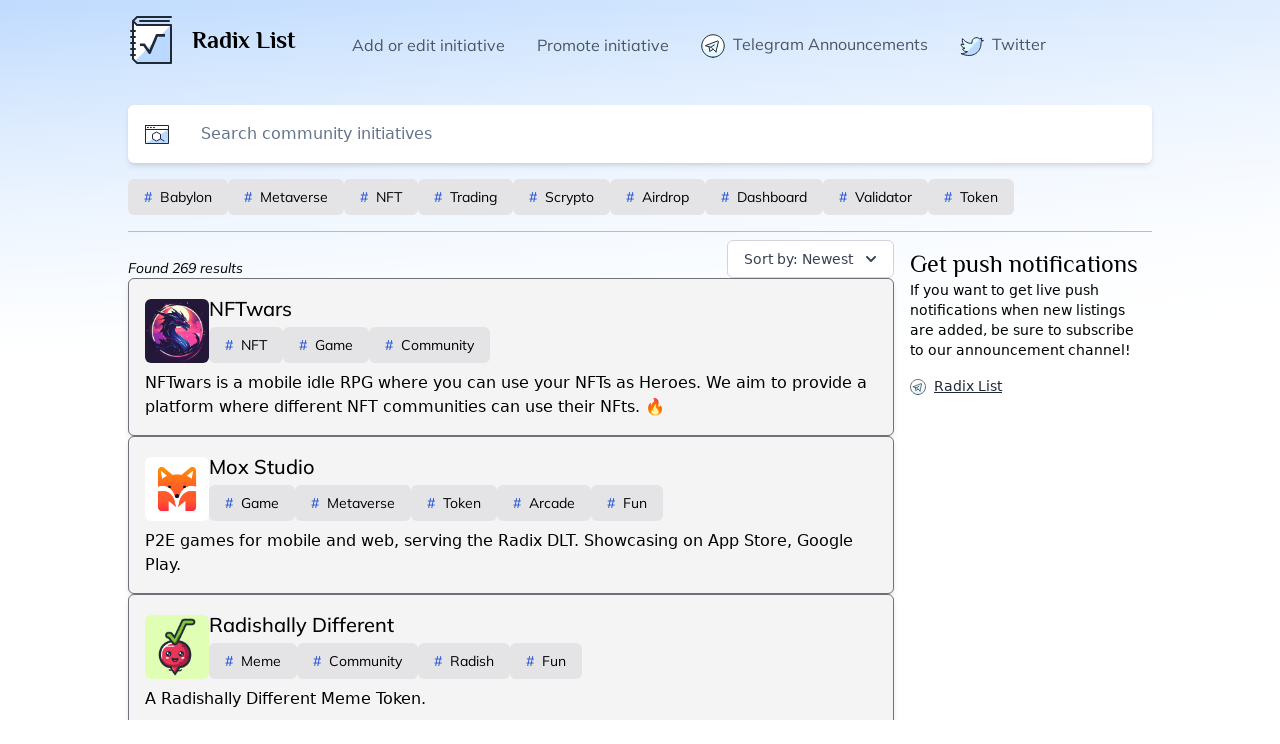

--- FILE ---
content_type: text/html
request_url: https://www.radixlist.com/
body_size: 7319
content:
<!DOCTYPE html>
<html lang="en">
	<head>
		<meta charset="utf-8" />
		<link rel="icon" href="/favicon.png" />
		<meta name="viewport" content="width=device-width, initial-scale=1" />
		<title>Radix List | Explore Radix community projects</title><meta property="og:title" content="Radix List | Explore Radix community projects" data-svelte="svelte-r3j63z"><meta property="og:image" content="/favicon.png" data-svelte="svelte-r3j63z"><meta name="twitter:title" content="Radix List | Explore Radix community projects" data-svelte="svelte-r3j63z"><meta name="twitter:description" content="radixlist.com - The service where all community projects and initiatives are collected in an easily searchable service." data-svelte="svelte-r3j63z"><meta name="twitter:image" content="/favicon.png" data-svelte="svelte-r3j63z"><meta name="twitter:card" content="summary_large_image" data-svelte="svelte-r3j63z">
	<link rel="stylesheet" href="/_app/assets/pages/item/__layout.reset.svelte-4430feb2.css">
	<link rel="stylesheet" href="/_app/assets/Footer-bc867739.css">
	<link rel="stylesheet" href="/_app/assets/Ordering-539c1a7c.css">
	<link rel="modulepreload" href="/_app/start-6872eb6c.js">
	<link rel="modulepreload" href="/_app/chunks/vendor-615098e1.js">
	<link rel="modulepreload" href="/_app/chunks/singletons-a6a7384f.js">
	<link rel="modulepreload" href="/_app/pages/__layout.svelte-8fa03723.js">
	<link rel="modulepreload" href="/_app/chunks/index-b182414e.js">
	<link rel="modulepreload" href="/_app/chunks/navigation-bd39ff07.js">
	<link rel="modulepreload" href="/_app/chunks/Footer-efd8d92d.js">
	<link rel="modulepreload" href="/_app/chunks/Telegram-e3dd0c31.js">
	<link rel="modulepreload" href="/_app/chunks/Item-9e31c56a.js">
	<link rel="modulepreload" href="/_app/chunks/Person-7a870025.js">
	<link rel="modulepreload" href="/_app/pages/index.svelte-65256638.js">
	<link rel="modulepreload" href="/_app/chunks/Ordering-5cb7ed13.js">
	<link rel="modulepreload" href="/_app/chunks/Normal-3c74b60c.js">
			<script type="module">
				import { start } from "/_app/start-6872eb6c.js";
				start({
					target: document.querySelector("#svelte"),
					paths: {"base":"","assets":""},
					session: {},
					route: true,
					spa: false,
					trailing_slash: "never",
					hydrate: {
						status: 200,
						error: null,
						nodes: [
							import("/_app/pages/__layout.svelte-8fa03723.js"),
						import("/_app/pages/index.svelte-65256638.js")
						],
						url: new URL("https://www.radixlist.com/"),
						params: {}
					}
				});
			</script>
		<script defer data-domain="radixlist.com" src="https://plausible.io/js/plausible.outbound-links.js"></script>
	</head>
	<body>
		<div id="svelte">


<div class="absolute bg-gradient-to-br from-blue-200 to-transparent h-1/2 w-full top-0"><div class="bg-gradient-to-t from-white to-transparent w-full h-full"></div></div>

<div class="h-full px-2 flex flex-col min-h-full relative"><header class="flex justify-center relative z-50"><div class="max-w-screen-lg w-full flex justify-between md:justify-start relative my-4"><div><a href="/" class="flex items-center"><img src="/_app/assets/Logo-5637cc5e.svg" alt="Radix List Logo">
				<span class="font-philosopher font-bold ml-4 text-2xl text-black">Radix List</span></a></div>
		<div class="items-center ml-10 hidden md:flex"><a href="https://forms.gle/2j8qjK73kywAzoJk9" target="_blank" class="navigation-item-wrapper box-border px-4 hidden md:inline-block cursor-pointer mt-4" aria-haspopup="false"><span class="navigation-item box-border pb-2 relative inline-block overflow-hidden bg-clip-text sharp-blue-to-black duration-300 ease-in-out font-mulish svelte-syggan" style="-webkit-background-clip: text; -webkit-text-fill-color: transparent; background-size: 200% 100%; transition-property: background; background-position: 100%;">Add or edit initiative
				</span></a>
			<a href="/promote" class="navigation-item-wrapper box-border px-4 hidden md:inline-block cursor-pointer mt-4" aria-haspopup="false"><span class="navigation-item box-border pb-2 relative inline-block overflow-hidden bg-clip-text sharp-blue-to-black duration-300 ease-in-out font-mulish svelte-syggan" style="-webkit-background-clip: text; -webkit-text-fill-color: transparent; background-size: 200% 100%; transition-property: background; background-position: 100%;">Promote initiative
				</span></a>

			<a href="https://t.me/radixlist" target="_blank" class="navigation-item-wrapper box-border px-4 hidden md:inline-block cursor-pointer mt-4" aria-haspopup="false"><span class="navigation-item box-border pb-2 relative inline-block overflow-hidden bg-clip-text sharp-blue-to-black duration-300 ease-in-out font-mulish svelte-syggan" style="-webkit-background-clip: text; -webkit-text-fill-color: transparent; background-size: 200% 100%; transition-property: background; background-position: 100%;"><img src="/_app/assets/Telegram-6850b905.svg" class="w-6 h-6 inline-block mr-1" alt="icon">
					Telegram Announcements
				</span></a>

			<a href="https://twitter.com/Radix_List" target="_blank" class="navigation-item-wrapper box-border px-4 hidden md:inline-block cursor-pointer mt-4" aria-haspopup="false"><span class="navigation-item box-border pb-2 relative inline-block overflow-hidden bg-clip-text sharp-blue-to-black duration-300 ease-in-out font-mulish svelte-syggan" style="-webkit-background-clip: text; -webkit-text-fill-color: transparent; background-size: 200% 100%; transition-property: background; background-position: 100%;"><img src="/_app/assets/Twitter-df086396.svg" class="w-6 h-6 inline-block mr-1" alt="icon">
					Twitter
				</span></a></div>
		<div class="md:hidden flex items-center"><li class="block ml-1 md:hidden"><div aria-haspopup="true" aria-expanded="false"><div class="flex flex-col items-center justify-center cursor-pointer w-7 h-7"><svg width="48" height="48" viewBox="0 0 48 48" fill="none" xmlns="http://www.w3.org/2000/svg" class="w-7 h-7"><path d="M24 47C36.7025 47 47 36.7025 47 24C47 11.2975 36.7025 1 24 1C11.2975 1 1 11.2975 1 24C1 36.7025 11.2975 47 24 47Z" fill="#ADDAFF"></path><path d="M24 47C17.9 47 12.0499 44.5768 7.73654 40.2635C3.42321 35.9501 1 30.1 1 24C1 17.9 3.42321 12.0499 7.73654 7.73654C12.0499 3.42321 17.9 1 24 1V47Z" fill="#FFFFFF"></path><path d="M24 47C36.7025 47 47 36.7025 47 24C47 11.2975 36.7025 1 24 1C11.2975 1 1 11.2975 1 24C1 36.7025 11.2975 47 24 47Z" stroke="#005DAA" stroke-width="2" stroke-linecap="round" stroke-linejoin="round"></path><path d="M14 26.5C15.3807 26.5 16.5 25.3807 16.5 24C16.5 22.6193 15.3807 21.5 14 21.5C12.6193 21.5 11.5 22.6193 11.5 24C11.5 25.3807 12.6193 26.5 14 26.5Z" fill="#FFFFFF" stroke="#005DAA" stroke-width="2" stroke-linecap="round" stroke-linejoin="round"></path><path d="M24 26.5C25.3807 26.5 26.5 25.3807 26.5 24C26.5 22.6193 25.3807 21.5 24 21.5C22.6193 21.5 21.5 22.6193 21.5 24C21.5 25.3807 22.6193 26.5 24 26.5Z" fill="#FFFFFF" stroke="#005DAA" stroke-width="2" stroke-linecap="round" stroke-linejoin="round"></path><path d="M34 26.5C35.3807 26.5 36.5 25.3807 36.5 24C36.5 22.6193 35.3807 21.5 34 21.5C32.6193 21.5 31.5 22.6193 31.5 24C31.5 25.3807 32.6193 26.5 34 26.5Z" fill="#FFFFFF" stroke="#005DAA" stroke-width="2" stroke-linecap="round" stroke-linejoin="round"></path></svg></div></div>
	<div class="absolute left-0 top-0 right-0 justify-end pointer-events-none"><div class="transform origin-top-right duration-200 bg-white shadow-lg rounded-md overflow-hidden relative leading-5 flex-grow p-4  opacity-0  scale-95"><div class="absolute right-0 top-0 w-12 h-12 cursor-pointer flex justify-center items-center"><svg width="48" height="48" viewBox="0 0 48 48" fill="none" xmlns="http://www.w3.org/2000/svg" class="w-7 h-7"><path d="M24 47C36.7025 47 47 36.7025 47 24C47 11.2975 36.7025 1 24 1C11.2975 1 1 11.2975 1 24C1 36.7025 11.2975 47 24 47Z" fill="#ADDAFF"></path><path d="M7.73601 40.264C3.42253 35.9505 0.999237 30.1002 0.999237 24C0.999237 17.8998 3.42253 12.0495 7.73601 7.73601C12.0495 3.42253 17.8998 0.999237 24 0.999237C30.1002 0.999237 35.9505 3.42253 40.264 7.73601L7.73601 40.264Z" fill="#FFFFFF"></path><path d="M24 47C36.7025 47 47 36.7025 47 24C47 11.2975 36.7025 1 24 1C11.2975 1 1 11.2975 1 24C1 36.7025 11.2975 47 24 47Z" stroke="#005DAA" stroke-width="2" stroke-linecap="round" stroke-linejoin="round"></path><path d="M14 14L34 34" stroke="#005DAA" stroke-width="2" stroke-linecap="round" stroke-linejoin="round"></path><path d="M34 14L14 34" stroke="#005DAA" stroke-width="2" stroke-linecap="round" stroke-linejoin="round"></path></svg></div>
			<div class=""><a href="https://forms.gle/2j8qjK73kywAzoJk9" target="_blank" class="link box-border flex flex-row items-center py-2 cursor-pointer"><div><div class="font-bold text-lg text-[#005DAA] flex items-center">Add or edit initiative
						</div></div></a></div>

			<div class=""><a href="/promote" class="link box-border flex flex-row items-center py-2 cursor-pointer"><div><div class="font-bold text-lg text-[#005DAA] flex items-center">Promote initiative</div></div></a></div>

			<div class=""><a href="https://t.me/radixlist" target="_blank" class="link box-border flex flex-row items-center py-2 cursor-pointer"><div><div class="font-bold text-lg text-[#005DAA] flex items-center"><img src="/_app/assets/Telegram-6850b905.svg" class="w-6 h-6 inline-block mr-2" alt="icon">
							Telegram Announcements
						</div></div></a></div>

			<div class=""><a href="https://twitter.com/Radix_List" target="_blank" class="link box-border flex flex-row items-center py-2 cursor-pointer"><div><div class="font-bold text-lg text-[#005DAA] flex items-center"><img src="/_app/assets/Twitter-df086396.svg" class="w-6 h-6 inline-block mr-2" alt="icon">
							Twitter
						</div></div></a></div></div></div></li></div></div>
</header>
	<div class="flex justify-center md:pt-2"><div class="max-w-screen-lg w-full">
			<div class="py-2"><div class="bg-white pl-4 pr-8 py-4 flex justify-start items-center border border-transparent rounded-md transition-colors duration-100 shadow-md"><img src="/_app/assets/Find-5aaeb5c1.svg" class="w-6 h-6" alt="Search icon">
	<input class="ml-8 w-full outline-none bg-transparent placeholder-slate-500" placeholder="Search community initiatives" value="">
	</div></div>
			<div class="py-2 flex gap-2 overflow-x-auto scrollbar:!w-1 scrollbar:!h-1 scrollbar:bg-transparent scrollbar-track:!bg-gray-200 scrollbar-thumb:!rounded scrollbar-thumb:!bg-blue-300 scrollbar-track:!rounded supports-scrollbars:pr-2"><a href="/tag/babylon" class="inline-block px-4 py-0.5 md:py-2 bg-zinc-200 font-mulish text-sm rounded-md transition-colors duration-200 hover:bg-zinc-300 whitespace-nowrap"><span class="text-blue-700 pr-2">#</span>Babylon</a><a href="/tag/metaverse" class="inline-block px-4 py-0.5 md:py-2 bg-zinc-200 font-mulish text-sm rounded-md transition-colors duration-200 hover:bg-zinc-300 whitespace-nowrap"><span class="text-blue-700 pr-2">#</span>Metaverse</a><a href="/tag/nft" class="inline-block px-4 py-0.5 md:py-2 bg-zinc-200 font-mulish text-sm rounded-md transition-colors duration-200 hover:bg-zinc-300 whitespace-nowrap"><span class="text-blue-700 pr-2">#</span>NFT</a><a href="/tag/trading" class="inline-block px-4 py-0.5 md:py-2 bg-zinc-200 font-mulish text-sm rounded-md transition-colors duration-200 hover:bg-zinc-300 whitespace-nowrap"><span class="text-blue-700 pr-2">#</span>Trading</a><a href="/tag/scrypto" class="inline-block px-4 py-0.5 md:py-2 bg-zinc-200 font-mulish text-sm rounded-md transition-colors duration-200 hover:bg-zinc-300 whitespace-nowrap"><span class="text-blue-700 pr-2">#</span>Scrypto</a><a href="/tag/airdrop" class="inline-block px-4 py-0.5 md:py-2 bg-zinc-200 font-mulish text-sm rounded-md transition-colors duration-200 hover:bg-zinc-300 whitespace-nowrap"><span class="text-blue-700 pr-2">#</span>Airdrop</a><a href="/tag/dashboard" class="inline-block px-4 py-0.5 md:py-2 bg-zinc-200 font-mulish text-sm rounded-md transition-colors duration-200 hover:bg-zinc-300 whitespace-nowrap"><span class="text-blue-700 pr-2">#</span>Dashboard</a><a href="/tag/validator" class="inline-block px-4 py-0.5 md:py-2 bg-zinc-200 font-mulish text-sm rounded-md transition-colors duration-200 hover:bg-zinc-300 whitespace-nowrap"><span class="text-blue-700 pr-2">#</span>Validator</a><a href="/tag/token" class="inline-block px-4 py-0.5 md:py-2 bg-zinc-200 font-mulish text-sm rounded-md transition-colors duration-200 hover:bg-zinc-300 whitespace-nowrap"><span class="text-blue-700 pr-2">#</span>Token</a></div>
			<div class="md:border-b border-blue-300 my-2"></div></div></div>
	<div class="flex-grow pb-8">

<main class="flex justify-center"><div class="max-w-screen-lg w-full md:grid grid-cols-4 gap-2"><div class="col-span-3 flex flex-col gap-y-2"><div class="flex flex-col md:flex-row justify-between items-center md:items-end"><span class="italic font-mulish text-sm order-last mt-2 md:order-first">Found 269 results</span>
					
					<div class="md:flex w-full md:w-auto items-center justify-center z-20 relative"><div class="relative md:inline-block text-left dropdown svelte-nkvkqs"><span class="rounded-md shadow-sm"><button class="inline-flex justify-center w-full px-4 py-2 text-sm font-medium leading-5 text-gray-700 transition duration-150 ease-in-out bg-white border border-gray-300 rounded-md hover:text-gray-500 focus:outline-none focus:border-blue-300 focus:shadow-outline-blue active:bg-gray-50 active:text-gray-800" type="button" aria-haspopup="true" aria-expanded="true" aria-controls="headlessui-menu-items-117"><span>Sort by: Newest</span>
				<svg class="w-5 h-5 ml-2 -mr-1" viewBox="0 0 20 20" fill="currentColor"><path fill-rule="evenodd" d="M5.293 7.293a1 1 0 011.414 0L10 10.586l3.293-3.293a1 1 0 111.414 1.414l-4 4a1 1 0 01-1.414 0l-4-4a1 1 0 010-1.414z" clip-rule="evenodd"></path></svg></button></span>
		<div class="opacity-0 invisible dropdown-menu transition-all duration-300 transform origin-top-right -translate-y-2 scale-95 svelte-nkvkqs"><div class="absolute right-0 w-56 mt-2 origin-top-right bg-white border border-gray-200 divide-y divide-gray-100 rounded-md shadow-lg outline-none" aria-labelledby="headlessui-menu-button-1" id="headlessui-menu-items-117" role="menu"><div class="py-1"><button class="text-gray-700 flex justify-between w-full px-4 py-2 text-sm leading-5 text-left">Newest
					</button>
					<button class="text-gray-700 flex justify-between w-full px-4 py-2 text-sm leading-5 text-left">Oldest
					</button>
					<button class="text-gray-700 flex justify-between w-full px-4 py-2 text-sm leading-5 text-left">Name descending
					</button>
					<button class="text-gray-700 flex justify-between w-full px-4 py-2 text-sm leading-5 text-left">Name ascending
					</button></div></div></div></div>
</div></div>
				<a href="/item/nftwars" style="display: block;"><div class="bg-zinc-100 p-2 md:p-4 rounded-md cursor-pointer border border-zinc-500 shadow-md relative overflow-hidden">
		<div class="flex gap-2 w-full"><div class="flex items-center relative"><div class="w-16 h-16 rounded-md overflow-hidden"><img src="https://cdn.sanity.io/images/451f7se3/production/d8cc21061fe8a3e6b19dc41f49b321c6e7e15c14-754x754.png" alt="NFTwars icon" class="w-full min-h-full"></div></div>
			<div class="relative flex-1 min-w-0"><h1 class="font-mulish text-xl pb-1 font-medium">NFTwars</h1>
				<div class="flex gap-2 pb-1 overflow-x-auto scrollbar:!w-1 scrollbar:!h-1 scrollbar:bg-transparent scrollbar-track:!bg-gray-200 scrollbar-thumb:!rounded scrollbar-track:!rounded supports-scrollbars:pr-2 scrollbar-thumb:!bg-gray-300">
					<a href="/tag/nft" class="inline-block px-4 py-0.5 md:py-2 bg-zinc-200 font-mulish text-sm rounded-md transition-colors duration-200 hover:bg-zinc-300 whitespace-nowrap"><span class="text-blue-700 pr-2">#</span>NFT</a><a href="/tag/game" class="inline-block px-4 py-0.5 md:py-2 bg-zinc-200 font-mulish text-sm rounded-md transition-colors duration-200 hover:bg-zinc-300 whitespace-nowrap"><span class="text-blue-700 pr-2">#</span>Game</a><a href="/tag/community" class="inline-block px-4 py-0.5 md:py-2 bg-zinc-200 font-mulish text-sm rounded-md transition-colors duration-200 hover:bg-zinc-300 whitespace-nowrap"><span class="text-blue-700 pr-2">#</span>Community</a></div></div></div>
		<div class="pt-1 relative line-clamp-3">NFTwars is a mobile idle RPG where you can use your NFTs as Heroes. We aim to provide a platform where different NFT communities can use their NFts. 🔥</div></div></a><a href="/item/mox-studio" style="display: block;"><div class="bg-zinc-100 p-2 md:p-4 rounded-md cursor-pointer border border-zinc-500 shadow-md relative overflow-hidden">
		<div class="flex gap-2 w-full"><div class="flex items-center relative"><div class="w-16 h-16 rounded-md overflow-hidden"><img src="https://cdn.sanity.io/images/451f7se3/production/190491342e706af1ab4cb69507dd8f4d1fa668a5-1000x1000.png" alt="Mox Studio icon" class="w-full min-h-full"></div></div>
			<div class="relative flex-1 min-w-0"><h1 class="font-mulish text-xl pb-1 font-medium">Mox Studio</h1>
				<div class="flex gap-2 pb-1 overflow-x-auto scrollbar:!w-1 scrollbar:!h-1 scrollbar:bg-transparent scrollbar-track:!bg-gray-200 scrollbar-thumb:!rounded scrollbar-track:!rounded supports-scrollbars:pr-2 scrollbar-thumb:!bg-gray-300">
					<a href="/tag/game" class="inline-block px-4 py-0.5 md:py-2 bg-zinc-200 font-mulish text-sm rounded-md transition-colors duration-200 hover:bg-zinc-300 whitespace-nowrap"><span class="text-blue-700 pr-2">#</span>Game</a><a href="/tag/metaverse" class="inline-block px-4 py-0.5 md:py-2 bg-zinc-200 font-mulish text-sm rounded-md transition-colors duration-200 hover:bg-zinc-300 whitespace-nowrap"><span class="text-blue-700 pr-2">#</span>Metaverse</a><a href="/tag/token" class="inline-block px-4 py-0.5 md:py-2 bg-zinc-200 font-mulish text-sm rounded-md transition-colors duration-200 hover:bg-zinc-300 whitespace-nowrap"><span class="text-blue-700 pr-2">#</span>Token</a><a href="/tag/arcade" class="inline-block px-4 py-0.5 md:py-2 bg-zinc-200 font-mulish text-sm rounded-md transition-colors duration-200 hover:bg-zinc-300 whitespace-nowrap"><span class="text-blue-700 pr-2">#</span>Arcade</a><a href="/tag/fun" class="inline-block px-4 py-0.5 md:py-2 bg-zinc-200 font-mulish text-sm rounded-md transition-colors duration-200 hover:bg-zinc-300 whitespace-nowrap"><span class="text-blue-700 pr-2">#</span>Fun</a></div></div></div>
		<div class="pt-1 relative line-clamp-3">P2E games for mobile and web, serving the Radix DLT. Showcasing on App Store, Google Play.</div></div></a><a href="/item/radishally-different" style="display: block;"><div class="bg-zinc-100 p-2 md:p-4 rounded-md cursor-pointer border border-zinc-500 shadow-md relative overflow-hidden">
		<div class="flex gap-2 w-full"><div class="flex items-center relative"><div class="w-16 h-16 rounded-md overflow-hidden"><img src="https://cdn.sanity.io/images/451f7se3/production/4bd2158b501076f67361e6f2642f6ced1da99d66-400x400.png" alt="Radishally Different icon" class="w-full min-h-full"></div></div>
			<div class="relative flex-1 min-w-0"><h1 class="font-mulish text-xl pb-1 font-medium">Radishally Different</h1>
				<div class="flex gap-2 pb-1 overflow-x-auto scrollbar:!w-1 scrollbar:!h-1 scrollbar:bg-transparent scrollbar-track:!bg-gray-200 scrollbar-thumb:!rounded scrollbar-track:!rounded supports-scrollbars:pr-2 scrollbar-thumb:!bg-gray-300">
					<a href="/tag/meme" class="inline-block px-4 py-0.5 md:py-2 bg-zinc-200 font-mulish text-sm rounded-md transition-colors duration-200 hover:bg-zinc-300 whitespace-nowrap"><span class="text-blue-700 pr-2">#</span>Meme</a><a href="/tag/community" class="inline-block px-4 py-0.5 md:py-2 bg-zinc-200 font-mulish text-sm rounded-md transition-colors duration-200 hover:bg-zinc-300 whitespace-nowrap"><span class="text-blue-700 pr-2">#</span>Community</a><a href="/tag/radish" class="inline-block px-4 py-0.5 md:py-2 bg-zinc-200 font-mulish text-sm rounded-md transition-colors duration-200 hover:bg-zinc-300 whitespace-nowrap"><span class="text-blue-700 pr-2">#</span>Radish</a><a href="/tag/fun" class="inline-block px-4 py-0.5 md:py-2 bg-zinc-200 font-mulish text-sm rounded-md transition-colors duration-200 hover:bg-zinc-300 whitespace-nowrap"><span class="text-blue-700 pr-2">#</span>Fun</a></div></div></div>
		<div class="pt-1 relative line-clamp-3">A Radishally Different Meme Token.</div></div></a><a href="/item/selfi-social" style="display: block;"><div class="bg-zinc-100 p-2 md:p-4 rounded-md cursor-pointer border border-zinc-500 shadow-md relative overflow-hidden">
		<div class="flex gap-2 w-full"><div class="flex items-center relative"><div class="w-16 h-16 rounded-md overflow-hidden"><img src="https://cdn.sanity.io/images/451f7se3/production/faecca3e0c320fe39fd63d125e0fe9c397311c65-512x512.png" alt="Selfi Social icon" class="w-full min-h-full"></div></div>
			<div class="relative flex-1 min-w-0"><h1 class="font-mulish text-xl pb-1 font-medium">Selfi Social</h1>
				<div class="flex gap-2 pb-1 overflow-x-auto scrollbar:!w-1 scrollbar:!h-1 scrollbar:bg-transparent scrollbar-track:!bg-gray-200 scrollbar-thumb:!rounded scrollbar-track:!rounded supports-scrollbars:pr-2 scrollbar-thumb:!bg-gray-300">
					<a href="/tag/social" class="inline-block px-4 py-0.5 md:py-2 bg-zinc-200 font-mulish text-sm rounded-md transition-colors duration-200 hover:bg-zinc-300 whitespace-nowrap"><span class="text-blue-700 pr-2">#</span>Social</a><a href="/tag/twitter" class="inline-block px-4 py-0.5 md:py-2 bg-zinc-200 font-mulish text-sm rounded-md transition-colors duration-200 hover:bg-zinc-300 whitespace-nowrap"><span class="text-blue-700 pr-2">#</span>Twitter</a><a href="/tag/community" class="inline-block px-4 py-0.5 md:py-2 bg-zinc-200 font-mulish text-sm rounded-md transition-colors duration-200 hover:bg-zinc-300 whitespace-nowrap"><span class="text-blue-700 pr-2">#</span>Community</a></div></div></div>
		<div class="pt-1 relative line-clamp-3">Selfi Social enables DeFi super powers on your favourite social media</div></div></a><a href="/item/wearemonstas" style="display: block;"><div class="bg-zinc-100 p-2 md:p-4 rounded-md cursor-pointer border border-zinc-500 shadow-md relative overflow-hidden">
		<div class="flex gap-2 w-full"><div class="flex items-center relative"><div class="w-16 h-16 rounded-md overflow-hidden"><img src="https://cdn.sanity.io/images/451f7se3/production/89aecbed9e8b5ca2ed3cfd6574d0fc070fc1e4e3-512x511.png" alt="WeAreMonstas icon" class="w-full min-h-full"></div></div>
			<div class="relative flex-1 min-w-0"><h1 class="font-mulish text-xl pb-1 font-medium">WeAreMonstas</h1>
				<div class="flex gap-2 pb-1 overflow-x-auto scrollbar:!w-1 scrollbar:!h-1 scrollbar:bg-transparent scrollbar-track:!bg-gray-200 scrollbar-thumb:!rounded scrollbar-track:!rounded supports-scrollbars:pr-2 scrollbar-thumb:!bg-gray-300">
					<a href="/tag/nft" class="inline-block px-4 py-0.5 md:py-2 bg-zinc-200 font-mulish text-sm rounded-md transition-colors duration-200 hover:bg-zinc-300 whitespace-nowrap"><span class="text-blue-700 pr-2">#</span>NFT</a><a href="/tag/bot" class="inline-block px-4 py-0.5 md:py-2 bg-zinc-200 font-mulish text-sm rounded-md transition-colors duration-200 hover:bg-zinc-300 whitespace-nowrap"><span class="text-blue-700 pr-2">#</span>Bot</a><a href="/tag/lounge" class="inline-block px-4 py-0.5 md:py-2 bg-zinc-200 font-mulish text-sm rounded-md transition-colors duration-200 hover:bg-zinc-300 whitespace-nowrap"><span class="text-blue-700 pr-2">#</span>Lounge</a><a href="/tag/utility" class="inline-block px-4 py-0.5 md:py-2 bg-zinc-200 font-mulish text-sm rounded-md transition-colors duration-200 hover:bg-zinc-300 whitespace-nowrap"><span class="text-blue-700 pr-2">#</span>Utility</a><a href="/tag/community" class="inline-block px-4 py-0.5 md:py-2 bg-zinc-200 font-mulish text-sm rounded-md transition-colors duration-200 hover:bg-zinc-300 whitespace-nowrap"><span class="text-blue-700 pr-2">#</span>Community</a></div></div></div>
		<div class="pt-1 relative line-clamp-3">Vibrant crypto community project on the RADIX chain, focused on innovative NFTs and tech utilities that enhance user interaction and boost ecosystem growth!</div></div></a><a href="/item/memerad" style="display: block;"><div class="bg-zinc-100 p-2 md:p-4 rounded-md cursor-pointer border border-zinc-500 shadow-md relative overflow-hidden">
		<div class="flex gap-2 w-full"><div class="flex items-center relative"><div class="w-16 h-16 rounded-md overflow-hidden"><img src="https://cdn.sanity.io/images/451f7se3/production/c3dd50f3912d4b364bcdff724317c50f6eeb5e6b-2067x2067.png" alt="MEMERAD icon" class="w-full min-h-full"></div></div>
			<div class="relative flex-1 min-w-0"><h1 class="font-mulish text-xl pb-1 font-medium">MEMERAD</h1>
				<div class="flex gap-2 pb-1 overflow-x-auto scrollbar:!w-1 scrollbar:!h-1 scrollbar:bg-transparent scrollbar-track:!bg-gray-200 scrollbar-thumb:!rounded scrollbar-track:!rounded supports-scrollbars:pr-2 scrollbar-thumb:!bg-gray-300">
					<a href="/tag/meme" class="inline-block px-4 py-0.5 md:py-2 bg-zinc-200 font-mulish text-sm rounded-md transition-colors duration-200 hover:bg-zinc-300 whitespace-nowrap"><span class="text-blue-700 pr-2">#</span>Meme</a><a href="/tag/memecoin" class="inline-block px-4 py-0.5 md:py-2 bg-zinc-200 font-mulish text-sm rounded-md transition-colors duration-200 hover:bg-zinc-300 whitespace-nowrap"><span class="text-blue-700 pr-2">#</span>Memecoin</a><a href="/tag/token" class="inline-block px-4 py-0.5 md:py-2 bg-zinc-200 font-mulish text-sm rounded-md transition-colors duration-200 hover:bg-zinc-300 whitespace-nowrap"><span class="text-blue-700 pr-2">#</span>Token</a><a href="/tag/mrd" class="inline-block px-4 py-0.5 md:py-2 bg-zinc-200 font-mulish text-sm rounded-md transition-colors duration-200 hover:bg-zinc-300 whitespace-nowrap"><span class="text-blue-700 pr-2">#</span>MRD</a></div></div></div>
		<div class="pt-1 relative line-clamp-3">$MRD is more than just a token - it&#39;s the paradise of memecoins. Built on the Radix network (XRD), $MRD offers a unique and vibrant platform where memecoin culture thrives.</div></div></a><a href="/item/dog-wif-hat" style="display: block;"><div class="bg-zinc-100 p-2 md:p-4 rounded-md cursor-pointer border border-zinc-500 shadow-md relative overflow-hidden">
		<div class="flex gap-2 w-full"><div class="flex items-center relative"><div class="w-16 h-16 rounded-md overflow-hidden"><img src="https://cdn.sanity.io/images/451f7se3/production/d90cba8cce040f492a2fec53ebfbb6766a447095-300x300.png" alt="Dog wif hat icon" class="w-full min-h-full"></div></div>
			<div class="relative flex-1 min-w-0"><h1 class="font-mulish text-xl pb-1 font-medium">Dog wif hat</h1>
				<div class="flex gap-2 pb-1 overflow-x-auto scrollbar:!w-1 scrollbar:!h-1 scrollbar:bg-transparent scrollbar-track:!bg-gray-200 scrollbar-thumb:!rounded scrollbar-track:!rounded supports-scrollbars:pr-2 scrollbar-thumb:!bg-gray-300">
					<a href="/tag/meme" class="inline-block px-4 py-0.5 md:py-2 bg-zinc-200 font-mulish text-sm rounded-md transition-colors duration-200 hover:bg-zinc-300 whitespace-nowrap"><span class="text-blue-700 pr-2">#</span>Meme</a><a href="/tag/token" class="inline-block px-4 py-0.5 md:py-2 bg-zinc-200 font-mulish text-sm rounded-md transition-colors duration-200 hover:bg-zinc-300 whitespace-nowrap"><span class="text-blue-700 pr-2">#</span>Token</a></div></div></div>
		<div class="pt-1 relative line-clamp-3">Fun meme coin on Radix!</div></div></a><a href="/item/g3t-stuft" style="display: block;"><div class="bg-zinc-100 p-2 md:p-4 rounded-md cursor-pointer border border-zinc-500 shadow-md relative overflow-hidden">
		<div class="flex gap-2 w-full"><div class="flex items-center relative"><div class="w-16 h-16 rounded-md overflow-hidden"><img src="https://cdn.sanity.io/images/451f7se3/production/4e68e02747514f54edbb2772637ce6fee41368f6-1024x1024.png" alt="G3t Stuft icon" class="w-full min-h-full"></div></div>
			<div class="relative flex-1 min-w-0"><h1 class="font-mulish text-xl pb-1 font-medium">G3t Stuft</h1>
				<div class="flex gap-2 pb-1 overflow-x-auto scrollbar:!w-1 scrollbar:!h-1 scrollbar:bg-transparent scrollbar-track:!bg-gray-200 scrollbar-thumb:!rounded scrollbar-track:!rounded supports-scrollbars:pr-2 scrollbar-thumb:!bg-gray-300">
					<a href="/tag/meme" class="inline-block px-4 py-0.5 md:py-2 bg-zinc-200 font-mulish text-sm rounded-md transition-colors duration-200 hover:bg-zinc-300 whitespace-nowrap"><span class="text-blue-700 pr-2">#</span>Meme</a><a href="/tag/taxidermy" class="inline-block px-4 py-0.5 md:py-2 bg-zinc-200 font-mulish text-sm rounded-md transition-colors duration-200 hover:bg-zinc-300 whitespace-nowrap"><span class="text-blue-700 pr-2">#</span>Taxidermy</a><a href="/tag/fun" class="inline-block px-4 py-0.5 md:py-2 bg-zinc-200 font-mulish text-sm rounded-md transition-colors duration-200 hover:bg-zinc-300 whitespace-nowrap"><span class="text-blue-700 pr-2">#</span>Fun</a><a href="/tag/sarcasm" class="inline-block px-4 py-0.5 md:py-2 bg-zinc-200 font-mulish text-sm rounded-md transition-colors duration-200 hover:bg-zinc-300 whitespace-nowrap"><span class="text-blue-700 pr-2">#</span>Sarcasm</a><a href="/tag/joking" class="inline-block px-4 py-0.5 md:py-2 bg-zinc-200 font-mulish text-sm rounded-md transition-colors duration-200 hover:bg-zinc-300 whitespace-nowrap"><span class="text-blue-700 pr-2">#</span>Joking</a><a href="/tag/animals" class="inline-block px-4 py-0.5 md:py-2 bg-zinc-200 font-mulish text-sm rounded-md transition-colors duration-200 hover:bg-zinc-300 whitespace-nowrap"><span class="text-blue-700 pr-2">#</span>Animals</a></div></div></div>
		<div class="pt-1 relative line-clamp-3">Radix DLT Meme Token</div></div></a><a href="/item/phoenix" style="display: block;"><div class="bg-zinc-100 p-2 md:p-4 rounded-md cursor-pointer border border-zinc-500 shadow-md relative overflow-hidden">
		<div class="flex gap-2 w-full"><div class="flex items-center relative"><div class="w-16 h-16 rounded-md overflow-hidden"><img src="https://cdn.sanity.io/images/451f7se3/production/5d2e241609ac2fd0df43c7f47c24676ef4e35590-160x160.jpg" alt="$PHNX icon" class="w-full min-h-full"></div></div>
			<div class="relative flex-1 min-w-0"><h1 class="font-mulish text-xl pb-1 font-medium">$PHNX</h1>
				<div class="flex gap-2 pb-1 overflow-x-auto scrollbar:!w-1 scrollbar:!h-1 scrollbar:bg-transparent scrollbar-track:!bg-gray-200 scrollbar-thumb:!rounded scrollbar-track:!rounded supports-scrollbars:pr-2 scrollbar-thumb:!bg-gray-300">
					<a href="/tag/deflationary" class="inline-block px-4 py-0.5 md:py-2 bg-zinc-200 font-mulish text-sm rounded-md transition-colors duration-200 hover:bg-zinc-300 whitespace-nowrap"><span class="text-blue-700 pr-2">#</span>Deflationary</a><a href="/tag/burn" class="inline-block px-4 py-0.5 md:py-2 bg-zinc-200 font-mulish text-sm rounded-md transition-colors duration-200 hover:bg-zinc-300 whitespace-nowrap"><span class="text-blue-700 pr-2">#</span>Burn</a><a href="/tag/buyback" class="inline-block px-4 py-0.5 md:py-2 bg-zinc-200 font-mulish text-sm rounded-md transition-colors duration-200 hover:bg-zinc-300 whitespace-nowrap"><span class="text-blue-700 pr-2">#</span>Buyback</a><a href="/tag/education" class="inline-block px-4 py-0.5 md:py-2 bg-zinc-200 font-mulish text-sm rounded-md transition-colors duration-200 hover:bg-zinc-300 whitespace-nowrap"><span class="text-blue-700 pr-2">#</span>Education</a><a href="/tag/innovative" class="inline-block px-4 py-0.5 md:py-2 bg-zinc-200 font-mulish text-sm rounded-md transition-colors duration-200 hover:bg-zinc-300 whitespace-nowrap"><span class="text-blue-700 pr-2">#</span>Innovative</a></div></div></div>
		<div class="pt-1 relative line-clamp-3">$PHNX - Innovating with a Deflationary Model</div></div></a><a href="/item/shock-d" style="display: block;"><div class="bg-zinc-100 p-2 md:p-4 rounded-md cursor-pointer border border-zinc-500 shadow-md relative overflow-hidden">
		<div class="flex gap-2 w-full"><div class="flex items-center relative"><div class="w-16 h-16 rounded-md overflow-hidden"><img src="https://cdn.sanity.io/images/451f7se3/production/4632be2bc5c4e669dad2a3b211ef4dfab4c5f1eb-600x601.png" alt="SHOCK&#39;D icon" class="w-full min-h-full"></div></div>
			<div class="relative flex-1 min-w-0"><h1 class="font-mulish text-xl pb-1 font-medium">SHOCK&#39;D</h1>
				<div class="flex gap-2 pb-1 overflow-x-auto scrollbar:!w-1 scrollbar:!h-1 scrollbar:bg-transparent scrollbar-track:!bg-gray-200 scrollbar-thumb:!rounded scrollbar-track:!rounded supports-scrollbars:pr-2 scrollbar-thumb:!bg-gray-300">
					<a href="/tag/community" class="inline-block px-4 py-0.5 md:py-2 bg-zinc-200 font-mulish text-sm rounded-md transition-colors duration-200 hover:bg-zinc-300 whitespace-nowrap"><span class="text-blue-700 pr-2">#</span>Community</a><a href="/tag/token" class="inline-block px-4 py-0.5 md:py-2 bg-zinc-200 font-mulish text-sm rounded-md transition-colors duration-200 hover:bg-zinc-300 whitespace-nowrap"><span class="text-blue-700 pr-2">#</span>Token</a><a href="/tag/meme" class="inline-block px-4 py-0.5 md:py-2 bg-zinc-200 font-mulish text-sm rounded-md transition-colors duration-200 hover:bg-zinc-300 whitespace-nowrap"><span class="text-blue-700 pr-2">#</span>Meme</a><a href="/tag/memecoin" class="inline-block px-4 py-0.5 md:py-2 bg-zinc-200 font-mulish text-sm rounded-md transition-colors duration-200 hover:bg-zinc-300 whitespace-nowrap"><span class="text-blue-700 pr-2">#</span>Memecoin</a><a href="/tag/social" class="inline-block px-4 py-0.5 md:py-2 bg-zinc-200 font-mulish text-sm rounded-md transition-colors duration-200 hover:bg-zinc-300 whitespace-nowrap"><span class="text-blue-700 pr-2">#</span>Social</a></div></div></div>
		<div class="pt-1 relative line-clamp-3">A Proof-of-Meme community token. Earn $SHOCK tokens for meme content.</div></div></a><a href="/item/way" style="display: block;"><div class="bg-zinc-100 p-2 md:p-4 rounded-md cursor-pointer border border-zinc-500 shadow-md relative overflow-hidden">
		<div class="flex gap-2 w-full"><div class="flex items-center relative"><div class="w-16 h-16 rounded-md overflow-hidden"><img src="https://cdn.sanity.io/images/451f7se3/production/d207ff360cd5e24e15d582acc79e157e54bd0e30-1000x1000.png" alt="WAY icon" class="w-full min-h-full"></div></div>
			<div class="relative flex-1 min-w-0"><h1 class="font-mulish text-xl pb-1 font-medium">WAY</h1>
				<div class="flex gap-2 pb-1 overflow-x-auto scrollbar:!w-1 scrollbar:!h-1 scrollbar:bg-transparent scrollbar-track:!bg-gray-200 scrollbar-thumb:!rounded scrollbar-track:!rounded supports-scrollbars:pr-2 scrollbar-thumb:!bg-gray-300">
					<a href="/tag/meme" class="inline-block px-4 py-0.5 md:py-2 bg-zinc-200 font-mulish text-sm rounded-md transition-colors duration-200 hover:bg-zinc-300 whitespace-nowrap"><span class="text-blue-700 pr-2">#</span>Meme</a><a href="/tag/education" class="inline-block px-4 py-0.5 md:py-2 bg-zinc-200 font-mulish text-sm rounded-md transition-colors duration-200 hover:bg-zinc-300 whitespace-nowrap"><span class="text-blue-700 pr-2">#</span>Education</a></div></div></div>
		<div class="pt-1 relative line-clamp-3">Do you know the way? Let us sho you da wat to da Radix!</div></div></a><a href="/item/hotties-of-radix" style="display: block;"><div class="bg-zinc-100 p-2 md:p-4 rounded-md cursor-pointer border border-zinc-500 shadow-md relative overflow-hidden">
		<div class="flex gap-2 w-full"><div class="flex items-center relative"><div class="w-16 h-16 rounded-md overflow-hidden"><img src="https://cdn.sanity.io/images/451f7se3/production/3d9bdc2b6b474cfc422e491f34876a020a472285-2000x2000.png" alt="Hotties of Radix icon" class="w-full min-h-full"></div></div>
			<div class="relative flex-1 min-w-0"><h1 class="font-mulish text-xl pb-1 font-medium">Hotties of Radix</h1>
				<div class="flex gap-2 pb-1 overflow-x-auto scrollbar:!w-1 scrollbar:!h-1 scrollbar:bg-transparent scrollbar-track:!bg-gray-200 scrollbar-thumb:!rounded scrollbar-track:!rounded supports-scrollbars:pr-2 scrollbar-thumb:!bg-gray-300">
					<a href="/tag/memecoin" class="inline-block px-4 py-0.5 md:py-2 bg-zinc-200 font-mulish text-sm rounded-md transition-colors duration-200 hover:bg-zinc-300 whitespace-nowrap"><span class="text-blue-700 pr-2">#</span>Memecoin</a><a href="/tag/trading" class="inline-block px-4 py-0.5 md:py-2 bg-zinc-200 font-mulish text-sm rounded-md transition-colors duration-200 hover:bg-zinc-300 whitespace-nowrap"><span class="text-blue-700 pr-2">#</span>Trading</a><a href="/tag/nft" class="inline-block px-4 py-0.5 md:py-2 bg-zinc-200 font-mulish text-sm rounded-md transition-colors duration-200 hover:bg-zinc-300 whitespace-nowrap"><span class="text-blue-700 pr-2">#</span>NFT</a><a href="/tag/community" class="inline-block px-4 py-0.5 md:py-2 bg-zinc-200 font-mulish text-sm rounded-md transition-colors duration-200 hover:bg-zinc-300 whitespace-nowrap"><span class="text-blue-700 pr-2">#</span>Community</a><a href="/tag/token" class="inline-block px-4 py-0.5 md:py-2 bg-zinc-200 font-mulish text-sm rounded-md transition-colors duration-200 hover:bg-zinc-300 whitespace-nowrap"><span class="text-blue-700 pr-2">#</span>Token</a></div></div></div>
		<div class="pt-1 relative line-clamp-3">The Hotties of Radix are here to support the entire Ecosystem</div></div></a><a href="/item/early" style="display: block;"><div class="bg-zinc-100 p-2 md:p-4 rounded-md cursor-pointer border border-zinc-500 shadow-md relative overflow-hidden">
		<div class="flex gap-2 w-full"><div class="flex items-center relative"><div class="w-16 h-16 rounded-md overflow-hidden"><img src="https://cdn.sanity.io/images/451f7se3/production/ff13962e89f9f033cf63aa2c1d853654019d913f-1507x1440.png" alt="Early icon" class="w-full min-h-full"></div></div>
			<div class="relative flex-1 min-w-0"><h1 class="font-mulish text-xl pb-1 font-medium">Early</h1>
				<div class="flex gap-2 pb-1 overflow-x-auto scrollbar:!w-1 scrollbar:!h-1 scrollbar:bg-transparent scrollbar-track:!bg-gray-200 scrollbar-thumb:!rounded scrollbar-track:!rounded supports-scrollbars:pr-2 scrollbar-thumb:!bg-gray-300">
					<a href="/tag/community" class="inline-block px-4 py-0.5 md:py-2 bg-zinc-200 font-mulish text-sm rounded-md transition-colors duration-200 hover:bg-zinc-300 whitespace-nowrap"><span class="text-blue-700 pr-2">#</span>Community</a><a href="/tag/token" class="inline-block px-4 py-0.5 md:py-2 bg-zinc-200 font-mulish text-sm rounded-md transition-colors duration-200 hover:bg-zinc-300 whitespace-nowrap"><span class="text-blue-700 pr-2">#</span>Token</a><a href="/tag/bot" class="inline-block px-4 py-0.5 md:py-2 bg-zinc-200 font-mulish text-sm rounded-md transition-colors duration-200 hover:bg-zinc-300 whitespace-nowrap"><span class="text-blue-700 pr-2">#</span>Bot</a><a href="/tag/trading" class="inline-block px-4 py-0.5 md:py-2 bg-zinc-200 font-mulish text-sm rounded-md transition-colors duration-200 hover:bg-zinc-300 whitespace-nowrap"><span class="text-blue-700 pr-2">#</span>Trading</a><a href="/tag/nft" class="inline-block px-4 py-0.5 md:py-2 bg-zinc-200 font-mulish text-sm rounded-md transition-colors duration-200 hover:bg-zinc-300 whitespace-nowrap"><span class="text-blue-700 pr-2">#</span>NFT</a></div></div></div>
		<div class="pt-1 relative line-clamp-3">Pioneering tomorrow, today.</div></div></a><a href="/item/neon-bugs-shilling-machine" style="display: block;"><div class="bg-zinc-100 p-2 md:p-4 rounded-md cursor-pointer border border-zinc-500 shadow-md relative overflow-hidden">
		<div class="flex gap-2 w-full"><div class="flex items-center relative"><div class="w-16 h-16 rounded-md overflow-hidden"><img src="https://cdn.sanity.io/images/451f7se3/production/9e5ef277a363c347a6242319ac4c84e2e506bb4d-1000x1000.png" alt="Neon Bugs Shilling Machine icon" class="w-full min-h-full"></div></div>
			<div class="relative flex-1 min-w-0"><h1 class="font-mulish text-xl pb-1 font-medium">Neon Bugs Shilling Machine</h1>
				<div class="flex gap-2 pb-1 overflow-x-auto scrollbar:!w-1 scrollbar:!h-1 scrollbar:bg-transparent scrollbar-track:!bg-gray-200 scrollbar-thumb:!rounded scrollbar-track:!rounded supports-scrollbars:pr-2 scrollbar-thumb:!bg-gray-300">
					<a href="/tag/community" class="inline-block px-4 py-0.5 md:py-2 bg-zinc-200 font-mulish text-sm rounded-md transition-colors duration-200 hover:bg-zinc-300 whitespace-nowrap"><span class="text-blue-700 pr-2">#</span>Community</a><a href="/tag/social" class="inline-block px-4 py-0.5 md:py-2 bg-zinc-200 font-mulish text-sm rounded-md transition-colors duration-200 hover:bg-zinc-300 whitespace-nowrap"><span class="text-blue-700 pr-2">#</span>Social</a><a href="/tag/fun" class="inline-block px-4 py-0.5 md:py-2 bg-zinc-200 font-mulish text-sm rounded-md transition-colors duration-200 hover:bg-zinc-300 whitespace-nowrap"><span class="text-blue-700 pr-2">#</span>Fun</a><a href="/tag/token" class="inline-block px-4 py-0.5 md:py-2 bg-zinc-200 font-mulish text-sm rounded-md transition-colors duration-200 hover:bg-zinc-300 whitespace-nowrap"><span class="text-blue-700 pr-2">#</span>Token</a><a href="/tag/nft" class="inline-block px-4 py-0.5 md:py-2 bg-zinc-200 font-mulish text-sm rounded-md transition-colors duration-200 hover:bg-zinc-300 whitespace-nowrap"><span class="text-blue-700 pr-2">#</span>NFT</a></div></div></div>
		<div class="pt-1 relative line-clamp-3">GameFi-powered guerrilla marketing hub, incentivizing Radix promotion. Earn Honey, support the community, and collect exclusive Neon Bugs NFTs, shaping web3 marketing.</div></div></a><a href="/item/avago" style="display: block;"><div class="bg-zinc-100 p-2 md:p-4 rounded-md cursor-pointer border border-zinc-500 shadow-md relative overflow-hidden">
		<div class="flex gap-2 w-full"><div class="flex items-center relative"><div class="w-16 h-16 rounded-md overflow-hidden"><img src="https://cdn.sanity.io/images/451f7se3/production/a7488e0f35956f7604fb65965c8a20a31c059110-156x153.jpg" alt="AVAGO icon" class="w-full min-h-full"></div></div>
			<div class="relative flex-1 min-w-0"><h1 class="font-mulish text-xl pb-1 font-medium">AVAGO</h1>
				<div class="flex gap-2 pb-1 overflow-x-auto scrollbar:!w-1 scrollbar:!h-1 scrollbar:bg-transparent scrollbar-track:!bg-gray-200 scrollbar-thumb:!rounded scrollbar-track:!rounded supports-scrollbars:pr-2 scrollbar-thumb:!bg-gray-300">
					<a href="/tag/airdrop" class="inline-block px-4 py-0.5 md:py-2 bg-zinc-200 font-mulish text-sm rounded-md transition-colors duration-200 hover:bg-zinc-300 whitespace-nowrap"><span class="text-blue-700 pr-2">#</span>Airdrop</a><a href="/tag/free" class="inline-block px-4 py-0.5 md:py-2 bg-zinc-200 font-mulish text-sm rounded-md transition-colors duration-200 hover:bg-zinc-300 whitespace-nowrap"><span class="text-blue-700 pr-2">#</span>Free</a><a href="/tag/fun" class="inline-block px-4 py-0.5 md:py-2 bg-zinc-200 font-mulish text-sm rounded-md transition-colors duration-200 hover:bg-zinc-300 whitespace-nowrap"><span class="text-blue-700 pr-2">#</span>Fun</a><a href="/tag/giveaway" class="inline-block px-4 py-0.5 md:py-2 bg-zinc-200 font-mulish text-sm rounded-md transition-colors duration-200 hover:bg-zinc-300 whitespace-nowrap"><span class="text-blue-700 pr-2">#</span>Giveaway</a></div></div></div>
		<div class="pt-1 relative line-clamp-3">AVAGO is a free airdrop project, to various NFT projects in the Radix Ecosystem.</div></div></a><a href="/item/trove" style="display: block;"><div class="bg-zinc-100 p-2 md:p-4 rounded-md cursor-pointer border border-zinc-500 shadow-md relative overflow-hidden">
		<div class="flex gap-2 w-full"><div class="flex items-center relative"><div class="w-16 h-16 rounded-md overflow-hidden"><img src="https://cdn.sanity.io/images/451f7se3/production/536092d5d0fffe0e830f6add4705dee1b91bd3dd-255x255.png" alt="Trove icon" class="w-full min-h-full"></div></div>
			<div class="relative flex-1 min-w-0"><h1 class="font-mulish text-xl pb-1 font-medium">Trove</h1>
				<div class="flex gap-2 pb-1 overflow-x-auto scrollbar:!w-1 scrollbar:!h-1 scrollbar:bg-transparent scrollbar-track:!bg-gray-200 scrollbar-thumb:!rounded scrollbar-track:!rounded supports-scrollbars:pr-2 scrollbar-thumb:!bg-gray-300">
					<a href="/tag/swap" class="inline-block px-4 py-0.5 md:py-2 bg-zinc-200 font-mulish text-sm rounded-md transition-colors duration-200 hover:bg-zinc-300 whitespace-nowrap"><span class="text-blue-700 pr-2">#</span>Swap</a><a href="/tag/nft" class="inline-block px-4 py-0.5 md:py-2 bg-zinc-200 font-mulish text-sm rounded-md transition-colors duration-200 hover:bg-zinc-300 whitespace-nowrap"><span class="text-blue-700 pr-2">#</span>NFT</a><a href="/tag/token" class="inline-block px-4 py-0.5 md:py-2 bg-zinc-200 font-mulish text-sm rounded-md transition-colors duration-200 hover:bg-zinc-300 whitespace-nowrap"><span class="text-blue-700 pr-2">#</span>Token</a><a href="/tag/digital-assets" class="inline-block px-4 py-0.5 md:py-2 bg-zinc-200 font-mulish text-sm rounded-md transition-colors duration-200 hover:bg-zinc-300 whitespace-nowrap"><span class="text-blue-700 pr-2">#</span>Digital Assets</a></div></div></div>
		<div class="pt-1 relative line-clamp-3">Make the deal, Do the swap. Discover the simple and secure way to exchange digital assets with anyone.</div></div></a><a href="/item/minnie" style="display: block;"><div class="bg-zinc-100 p-2 md:p-4 rounded-md cursor-pointer border border-zinc-500 shadow-md relative overflow-hidden">
		<div class="flex gap-2 w-full"><div class="flex items-center relative"><div class="w-16 h-16 rounded-md overflow-hidden"><img src="https://cdn.sanity.io/images/451f7se3/production/6870fc8e40893e2037d641c0ad4b12a1f2bf183b-752x742.png" alt="Minnie - A Tribute To Dans Dog icon" class="w-full min-h-full"></div></div>
			<div class="relative flex-1 min-w-0"><h1 class="font-mulish text-xl pb-1 font-medium">Minnie - A Tribute To Dans Dog</h1>
				<div class="flex gap-2 pb-1 overflow-x-auto scrollbar:!w-1 scrollbar:!h-1 scrollbar:bg-transparent scrollbar-track:!bg-gray-200 scrollbar-thumb:!rounded scrollbar-track:!rounded supports-scrollbars:pr-2 scrollbar-thumb:!bg-gray-300">
					<a href="/tag/memecoin" class="inline-block px-4 py-0.5 md:py-2 bg-zinc-200 font-mulish text-sm rounded-md transition-colors duration-200 hover:bg-zinc-300 whitespace-nowrap"><span class="text-blue-700 pr-2">#</span>Memecoin</a><a href="/tag/fun" class="inline-block px-4 py-0.5 md:py-2 bg-zinc-200 font-mulish text-sm rounded-md transition-colors duration-200 hover:bg-zinc-300 whitespace-nowrap"><span class="text-blue-700 pr-2">#</span>Fun</a><a href="/tag/trading" class="inline-block px-4 py-0.5 md:py-2 bg-zinc-200 font-mulish text-sm rounded-md transition-colors duration-200 hover:bg-zinc-300 whitespace-nowrap"><span class="text-blue-700 pr-2">#</span>Trading</a><a href="/tag/token" class="inline-block px-4 py-0.5 md:py-2 bg-zinc-200 font-mulish text-sm rounded-md transition-colors duration-200 hover:bg-zinc-300 whitespace-nowrap"><span class="text-blue-700 pr-2">#</span>Token</a></div></div></div>
		<div class="pt-1 relative line-clamp-3">Minnie is a memecoin on Radix. Straightforward tokenomics, great community, and a tribute to Dan&#39;s dog.</div></div></a><a href="/item/radixapi" style="display: block;"><div class="bg-zinc-100 p-2 md:p-4 rounded-md cursor-pointer border border-zinc-500 shadow-md relative overflow-hidden">
		<div class="flex gap-2 w-full"><div class="flex items-center relative"><div class="w-16 h-16 rounded-md overflow-hidden"><img src="https://cdn.sanity.io/images/451f7se3/production/6793c62224d845e8407dc777c8a62e8ce2ef2839-870x870.png" alt="RadixAPI icon" class="w-full min-h-full"></div></div>
			<div class="relative flex-1 min-w-0"><h1 class="font-mulish text-xl pb-1 font-medium">RadixAPI</h1>
				<div class="flex gap-2 pb-1 overflow-x-auto scrollbar:!w-1 scrollbar:!h-1 scrollbar:bg-transparent scrollbar-track:!bg-gray-200 scrollbar-thumb:!rounded scrollbar-track:!rounded supports-scrollbars:pr-2 scrollbar-thumb:!bg-gray-300">
					<a href="/tag/api" class="inline-block px-4 py-0.5 md:py-2 bg-zinc-200 font-mulish text-sm rounded-md transition-colors duration-200 hover:bg-zinc-300 whitespace-nowrap"><span class="text-blue-700 pr-2">#</span>API</a><a href="/tag/data" class="inline-block px-4 py-0.5 md:py-2 bg-zinc-200 font-mulish text-sm rounded-md transition-colors duration-200 hover:bg-zinc-300 whitespace-nowrap"><span class="text-blue-700 pr-2">#</span>Data</a><a href="/tag/gateway" class="inline-block px-4 py-0.5 md:py-2 bg-zinc-200 font-mulish text-sm rounded-md transition-colors duration-200 hover:bg-zinc-300 whitespace-nowrap"><span class="text-blue-700 pr-2">#</span>Gateway</a><a href="/tag/babylon" class="inline-block px-4 py-0.5 md:py-2 bg-zinc-200 font-mulish text-sm rounded-md transition-colors duration-200 hover:bg-zinc-300 whitespace-nowrap"><span class="text-blue-700 pr-2">#</span>Babylon</a></div></div></div>
		<div class="pt-1 relative line-clamp-3">Data provider for Radix DLT</div></div></a><a href="/item/house-of-serval" style="display: block;"><div class="bg-zinc-100 p-2 md:p-4 rounded-md cursor-pointer border border-zinc-500 shadow-md relative overflow-hidden">
		<div class="flex gap-2 w-full"><div class="flex items-center relative"><div class="w-16 h-16 rounded-md overflow-hidden"><img src="https://cdn.sanity.io/images/451f7se3/production/d49cec8446201339cb67edf07287c28cc7679973-540x540.png" alt="House of Serval icon" class="w-full min-h-full"></div></div>
			<div class="relative flex-1 min-w-0"><h1 class="font-mulish text-xl pb-1 font-medium">House of Serval</h1>
				<div class="flex gap-2 pb-1 overflow-x-auto scrollbar:!w-1 scrollbar:!h-1 scrollbar:bg-transparent scrollbar-track:!bg-gray-200 scrollbar-thumb:!rounded scrollbar-track:!rounded supports-scrollbars:pr-2 scrollbar-thumb:!bg-gray-300">
					<a href="/tag/nft" class="inline-block px-4 py-0.5 md:py-2 bg-zinc-200 font-mulish text-sm rounded-md transition-colors duration-200 hover:bg-zinc-300 whitespace-nowrap"><span class="text-blue-700 pr-2">#</span>NFT</a><a href="/tag/community" class="inline-block px-4 py-0.5 md:py-2 bg-zinc-200 font-mulish text-sm rounded-md transition-colors duration-200 hover:bg-zinc-300 whitespace-nowrap"><span class="text-blue-700 pr-2">#</span>Community</a></div></div></div>
		<div class="pt-1 relative line-clamp-3">An NFT collection and your digital pass to exclusive events and private lounges.</div></div></a><a href="/item/the-creatures-in-the-wall" style="display: block;"><div class="bg-zinc-100 p-2 md:p-4 rounded-md cursor-pointer border border-zinc-500 shadow-md relative overflow-hidden">
		<div class="flex gap-2 w-full"><div class="flex items-center relative"><div class="w-16 h-16 rounded-md overflow-hidden"><img src="https://cdn.sanity.io/images/451f7se3/production/ae31ff0f97a8b4d280ee5a83cd2cc826b3bc2a21-1000x1000.png" alt="The Creatures in the Wall icon" class="w-full min-h-full"></div></div>
			<div class="relative flex-1 min-w-0"><h1 class="font-mulish text-xl pb-1 font-medium">The Creatures in the Wall</h1>
				<div class="flex gap-2 pb-1 overflow-x-auto scrollbar:!w-1 scrollbar:!h-1 scrollbar:bg-transparent scrollbar-track:!bg-gray-200 scrollbar-thumb:!rounded scrollbar-track:!rounded supports-scrollbars:pr-2 scrollbar-thumb:!bg-gray-300">
					<a href="/tag/nft" class="inline-block px-4 py-0.5 md:py-2 bg-zinc-200 font-mulish text-sm rounded-md transition-colors duration-200 hover:bg-zinc-300 whitespace-nowrap"><span class="text-blue-700 pr-2">#</span>NFT</a><a href="/tag/comic" class="inline-block px-4 py-0.5 md:py-2 bg-zinc-200 font-mulish text-sm rounded-md transition-colors duration-200 hover:bg-zinc-300 whitespace-nowrap"><span class="text-blue-700 pr-2">#</span>Comic</a></div></div></div>
		<div class="pt-1 relative line-clamp-3">3,333 Creature PFP&#39;s that are a token of loyalty to The Creatures in the Wall community.</div></div></a>
				<div class="flex flex-col items-center my-12"><div class="flex text-gray-700">
		<div class="flex h-12 font-medium rounded-full bg-gray-200"><a href="/page/1" class="w-12 md:flex justify-center items-center hidden cursor-pointer leading-5 transition duration-150 ease-in rounded-full bg-blue-300">1
				</a><a href="/page/2" class="w-12 md:flex justify-center items-center hidden cursor-pointer leading-5 transition duration-150 ease-in rounded-full">2
				</a><a href="/page/3" class="w-12 md:flex justify-center items-center hidden cursor-pointer leading-5 transition duration-150 ease-in rounded-full">3
				</a><a href="/page/4" class="w-12 md:flex justify-center items-center hidden cursor-pointer leading-5 transition duration-150 ease-in rounded-full">4
				</a><a href="/page/5" class="w-12 md:flex justify-center items-center hidden cursor-pointer leading-5 transition duration-150 ease-in rounded-full">5
				</a><a href="/page/6" class="w-12 md:flex justify-center items-center hidden cursor-pointer leading-5 transition duration-150 ease-in rounded-full">6
				</a><a href="/page/7" class="w-12 md:flex justify-center items-center hidden cursor-pointer leading-5 transition duration-150 ease-in rounded-full">7
				</a><a href="/page/8" class="w-12 md:flex justify-center items-center hidden cursor-pointer leading-5 transition duration-150 ease-in rounded-full">8
				</a><a href="/page/9" class="w-12 md:flex justify-center items-center hidden cursor-pointer leading-5 transition duration-150 ease-in rounded-full">9
				</a><a href="/page/10" class="w-12 md:flex justify-center items-center hidden cursor-pointer leading-5 transition duration-150 ease-in rounded-full">10
				</a><a href="/page/11" class="w-12 md:flex justify-center items-center hidden cursor-pointer leading-5 transition duration-150 ease-in rounded-full">11
				</a><a href="/page/12" class="w-12 md:flex justify-center items-center hidden cursor-pointer leading-5 transition duration-150 ease-in rounded-full">12
				</a><a href="/page/13" class="w-12 md:flex justify-center items-center hidden cursor-pointer leading-5 transition duration-150 ease-in rounded-full">13
				</a><a href="/page/14" class="w-12 md:flex justify-center items-center hidden cursor-pointer leading-5 transition duration-150 ease-in rounded-full">14
				</a></div>
		<a href="/page/2" class="h-12 w-12 ml-1 flex justify-center items-center rounded-full bg-gray-200 cursor-pointer"><svg xmlns="http://www.w3.org/2000/svg" width="100%" height="100%" fill="none" viewBox="0 0 24 24" stroke="currentColor" stroke-width="2" stroke-linecap="round" stroke-linejoin="round" class="feather feather-chevron-right w-6 h-6"><polyline points="9 18 15 12 9 6"></polyline></svg></a></div></div></div>
		<div class="py-2 px-2 hidden md:block text-sm"><h1 class="font-philosopher text-2xl">Get push notifications</h1>
			If you want to get live push notifications when new listings are added, be sure to subscribe to
			our announcement channel!
			<div class="mt-4"><a href="https://t.me/radixlist" class="text-gray-800 hover:text-zinc-500 cursor-pointer block underline"><img src="/_app/assets/Telegram-6850b905.svg" class="w-4 h-4 inline-block mr-2" alt="icon">Radix List
				</a></div></div></div></main></div>
	<footer class="flex justify-center pb-8"><div class="max-w-screen-lg w-full md:flex justify-between font-mulish"><div class="md:order-last text-sm md:flex gap-4 text-gray-800"><div class="md:px-4 py-4 md:py-0 flex flex-col gap-2"><h5 class="font-bold">Contact</h5>
				<a href="/cdn-cgi/l/email-protection#3058555c5c5f7042515459485c5943441e535f5d" class="underline hover:text-zinc-500"><span class="__cf_email__" data-cfemail="79111c151516390b181d100115100a0d571a1614">[email&#160;protected]</span></a></div>
			<div class="md:px-4 py-4 md:py-0 flex flex-col gap-2"><h5 class="font-bold">Initiative</h5>
				<a href="https://forms.gle/2j8qjK73kywAzoJk9" target="_blank" class="underline hover:text-zinc-500">Add initiative</a>
				<a href="https://forms.gle/2j8qjK73kywAzoJk9" target="_blank" class="underline hover:text-zinc-500">Edit initiative</a>
				<a href="/promote" class="underline hover:text-zinc-500">Promote initiative</a></div>
			<div class="md:px-4 py-4 md:py-0 flex flex-col gap-2"><h5 class="font-bold">Links</h5>
				<a href="https://t.me/radixlist" class="text-gray-800 hover:text-zinc-500 cursor-pointer block underline"><img src="/_app/assets/Telegram-6850b905.svg" class="w-4 h-4 inline-block mr-2" alt="icon">Radix List
				</a>
				<a href="https://twitter.com/Radix_List" class="text-gray-800 hover:text-zinc-500 cursor-pointer block underline"><img src="/_app/assets/Twitter-df086396.svg" class="w-4 h-4 inline-block mr-2" alt="icon">Radix List
				</a></div></div>
		<div class="text-sm py-4 md:py-0"><div>Made with ❤️ for the Radix Community</div>
			<div><a href="https://t.me/chris_pica" class="text-gray-800 hover:text-zinc-500 cursor-pointer block"><img src="https://cdn.sanity.io/images/451f7se3/production/4986e206833ced20c3f3cb295c47cdd77cfcab05-48x48.svg" class="w-4 h-4 inline" alt="icon">
								Chris | pica.finance
							</a><a href="https://t.me/Kansuler" class="text-gray-800 hover:text-zinc-500 cursor-pointer block"><img src="https://cdn.sanity.io/images/451f7se3/production/4986e206833ced20c3f3cb295c47cdd77cfcab05-48x48.svg" class="w-4 h-4 inline" alt="icon">
								Kansuler
							</a></div></div></div></footer>
</div>

</div>
	<script data-cfasync="false" src="/cdn-cgi/scripts/5c5dd728/cloudflare-static/email-decode.min.js"></script><script defer src="https://static.cloudflareinsights.com/beacon.min.js/vcd15cbe7772f49c399c6a5babf22c1241717689176015" integrity="sha512-ZpsOmlRQV6y907TI0dKBHq9Md29nnaEIPlkf84rnaERnq6zvWvPUqr2ft8M1aS28oN72PdrCzSjY4U6VaAw1EQ==" data-cf-beacon='{"version":"2024.11.0","token":"b3de263702f445539674523a7814748d","r":1,"server_timing":{"name":{"cfCacheStatus":true,"cfEdge":true,"cfExtPri":true,"cfL4":true,"cfOrigin":true,"cfSpeedBrain":true},"location_startswith":null}}' crossorigin="anonymous"></script>
</body>
</html>


--- FILE ---
content_type: text/css; charset=utf-8
request_url: https://www.radixlist.com/_app/assets/pages/item/__layout.reset.svelte-4430feb2.css
body_size: 4523
content:
/*! tailwindcss v3.0.15 | MIT License | https://tailwindcss.com*/*,:after,:before{border:0 solid #e5e7eb;box-sizing:border-box}:after,:before{--tw-content:""}html{-webkit-text-size-adjust:100%;font-family:ui-sans-serif,system-ui,-apple-system,BlinkMacSystemFont,Segoe UI,Roboto,Helvetica Neue,Arial,Noto Sans,sans-serif,Apple Color Emoji,Segoe UI Emoji,Segoe UI Symbol,Noto Color Emoji;line-height:1.5;-moz-tab-size:4;-o-tab-size:4;tab-size:4}body{line-height:inherit;margin:0}hr{border-top-width:1px;color:inherit;height:0}abbr:where([title]){-webkit-text-decoration:underline dotted;text-decoration:underline dotted}h1,h2,h3,h4,h5,h6{font-size:inherit;font-weight:inherit}a{color:inherit;text-decoration:inherit}b,strong{font-weight:bolder}code,kbd,pre,samp{font-family:ui-monospace,SFMono-Regular,Menlo,Monaco,Consolas,Liberation Mono,Courier New,monospace;font-size:1em}small{font-size:80%}sub,sup{font-size:75%;line-height:0;position:relative;vertical-align:baseline}sub{bottom:-.25em}sup{top:-.5em}table{border-collapse:collapse;border-color:inherit;text-indent:0}button,input,optgroup,select,textarea{color:inherit;font-family:inherit;font-size:100%;line-height:inherit;margin:0;padding:0}button,select{text-transform:none}[type=button],[type=reset],[type=submit],button{-webkit-appearance:button;background-color:transparent;background-image:none}:-moz-focusring{outline:auto}:-moz-ui-invalid{box-shadow:none}progress{vertical-align:baseline}::-webkit-inner-spin-button,::-webkit-outer-spin-button{height:auto}[type=search]{-webkit-appearance:textfield;outline-offset:-2px}::-webkit-search-decoration{-webkit-appearance:none}::-webkit-file-upload-button{-webkit-appearance:button;font:inherit}summary{display:list-item}blockquote,dd,dl,figure,h1,h2,h3,h4,h5,h6,hr,p,pre{margin:0}fieldset{margin:0}fieldset,legend{padding:0}menu,ol,ul{list-style:none;margin:0;padding:0}textarea{resize:vertical}input::-moz-placeholder,textarea::-moz-placeholder{color:#9ca3af;opacity:1}input:-ms-input-placeholder,textarea:-ms-input-placeholder{color:#9ca3af;opacity:1}input::placeholder,textarea::placeholder{color:#9ca3af;opacity:1}[role=button],button{cursor:pointer}:disabled{cursor:default}audio,canvas,embed,iframe,img,object,svg,video{display:block;vertical-align:middle}img,video{height:auto;max-width:100%}[hidden]{display:none}*,:after,:before{--tw-translate-x:0;--tw-translate-y:0;--tw-rotate:0;--tw-skew-x:0;--tw-skew-y:0;--tw-scale-x:1;--tw-scale-y:1;--tw-pan-x: ;--tw-pan-y: ;--tw-pinch-zoom: ;--tw-scroll-snap-strictness:proximity;--tw-ordinal: ;--tw-slashed-zero: ;--tw-numeric-figure: ;--tw-numeric-spacing: ;--tw-numeric-fraction: ;--tw-ring-inset: ;--tw-ring-offset-width:0px;--tw-ring-offset-color:#fff;--tw-ring-color:rgba(59,130,246,.5);--tw-ring-offset-shadow:0 0 #0000;--tw-ring-shadow:0 0 #0000;--tw-shadow:0 0 #0000;--tw-shadow-colored:0 0 #0000;--tw-blur: ;--tw-brightness: ;--tw-contrast: ;--tw-grayscale: ;--tw-hue-rotate: ;--tw-invert: ;--tw-saturate: ;--tw-sepia: ;--tw-drop-shadow: ;--tw-backdrop-blur: ;--tw-backdrop-brightness: ;--tw-backdrop-contrast: ;--tw-backdrop-grayscale: ;--tw-backdrop-hue-rotate: ;--tw-backdrop-invert: ;--tw-backdrop-opacity: ;--tw-backdrop-saturate: ;--tw-backdrop-sepia: }.container{width:100%}.\!container{width:100%!important}@media (min-width:640px){.container{max-width:640px}.\!container{max-width:640px!important}}@media (min-width:768px){.container{max-width:768px}.\!container{max-width:768px!important}}@media (min-width:1024px){.container{max-width:1024px}.\!container{max-width:1024px!important}}@media (min-width:1280px){.container{max-width:1280px}.\!container{max-width:1280px!important}}@media (min-width:1536px){.container{max-width:1536px}.\!container{max-width:1536px!important}}.pointer-events-none{pointer-events:none}.invisible{visibility:hidden}.static{position:static}.absolute{position:absolute}.relative{position:relative}.top-0{top:0}.right-0{right:0}.left-0{left:0}.z-20{z-index:20}.z-40{z-index:40}.z-0{z-index:0}.z-50{z-index:50}.order-last{order:9999}.col-span-3{grid-column:span 3/span 3}.-m-1{margin:-.25rem}.my-4{margin-bottom:1rem;margin-top:1rem}.my-2{margin-bottom:.5rem;margin-top:.5rem}.my-12{margin-bottom:3rem;margin-top:3rem}.mt-4{margin-top:1rem}.ml-4{margin-left:1rem}.ml-8{margin-left:2rem}.mt-10{margin-top:2.5rem}.ml-2{margin-left:.5rem}.-mr-1{margin-right:-.25rem}.mt-2{margin-top:.5rem}.mr-2{margin-right:.5rem}.ml-1{margin-left:.25rem}.ml-10{margin-left:2.5rem}.mr-1{margin-right:.25rem}.box-border{box-sizing:border-box}.block{display:block}.inline-block{display:inline-block}.inline{display:inline}.flex{display:flex}.inline-flex{display:inline-flex}.grid{display:grid}.hidden{display:none}.h-96{height:24rem}.h-1\/2{height:50%}.h-full{height:100%}.h-6{height:1.5rem}.h-8{height:2rem}.h-4{height:1rem}.h-5{height:1.25rem}.h-16{height:4rem}.h-7{height:1.75rem}.h-12{height:3rem}.min-h-full{min-height:100%}.w-full{width:100%}.w-6{width:1.5rem}.w-40{width:10rem}.w-8{width:2rem}.w-4{width:1rem}.w-5{width:1.25rem}.w-56{width:14rem}.w-16{width:4rem}.w-7{width:1.75rem}.w-12{width:3rem}.min-w-\[1022px\]{min-width:1022px}.min-w-0{min-width:0}.max-w-screen-lg{max-width:1024px}.flex-1{flex:1 1 0%}.flex-shrink-0{flex-shrink:0}.flex-grow{flex-grow:1}.origin-top-right{transform-origin:top right}.-translate-y-2{--tw-translate-y:-.5rem}.-translate-y-2,.scale-95{transform:translate(var(--tw-translate-x),var(--tw-translate-y)) rotate(var(--tw-rotate)) skew(var(--tw-skew-x)) skewY(var(--tw-skew-y)) scaleX(var(--tw-scale-x)) scaleY(var(--tw-scale-y))}.scale-95{--tw-scale-x:.95;--tw-scale-y:.95}.scale-100{--tw-scale-x:1;--tw-scale-y:1}.scale-100,.transform{transform:translate(var(--tw-translate-x),var(--tw-translate-y)) rotate(var(--tw-rotate)) skew(var(--tw-skew-x)) skewY(var(--tw-skew-y)) scaleX(var(--tw-scale-x)) scaleY(var(--tw-scale-y))}.cursor-pointer{cursor:pointer}.resize{resize:both}.grid-cols-2{grid-template-columns:repeat(2,minmax(0,1fr))}.grid-cols-1{grid-template-columns:repeat(1,minmax(0,1fr))}.grid-cols-4{grid-template-columns:repeat(4,minmax(0,1fr))}.flex-row{flex-direction:row}.flex-col{flex-direction:column}.flex-wrap{flex-wrap:wrap}.items-center{align-items:center}.justify-start{justify-content:flex-start}.justify-end{justify-content:flex-end}.justify-center{justify-content:center}.justify-between{justify-content:space-between}.gap-4{gap:1rem}.gap-2{gap:.5rem}.gap-y-2{row-gap:.5rem}.divide-y>:not([hidden])~:not([hidden]){--tw-divide-y-reverse:0;border-bottom-width:calc(1px*var(--tw-divide-y-reverse));border-top-width:calc(1px*(1 - var(--tw-divide-y-reverse)))}.divide-gray-100>:not([hidden])~:not([hidden]){--tw-divide-opacity:1;border-color:rgb(243 244 246/var(--tw-divide-opacity))}.overflow-hidden{overflow:hidden}.overflow-x-auto{overflow-x:auto}.whitespace-nowrap{white-space:nowrap}.break-words{overflow-wrap:break-word}.rounded-lg{border-radius:.5rem}.rounded-md{border-radius:.375rem}.rounded-full{border-radius:9999px}.border{border-width:1px}.border-b{border-bottom-width:1px}.border-transparent{border-color:transparent}.border-blue-300{--tw-border-opacity:1;border-color:rgb(147 197 253/var(--tw-border-opacity))}.border-blue-500{--tw-border-opacity:1;border-color:rgb(59 130 246/var(--tw-border-opacity))}.border-gray-300{--tw-border-opacity:1;border-color:rgb(209 213 219/var(--tw-border-opacity))}.border-gray-200{--tw-border-opacity:1;border-color:rgb(229 231 235/var(--tw-border-opacity))}.border-zinc-500{--tw-border-opacity:1;border-color:rgb(113 113 122/var(--tw-border-opacity))}.\!border-pink-300{--tw-border-opacity:1!important;border-color:rgb(249 168 212/var(--tw-border-opacity))!important}.bg-blue-600{--tw-bg-opacity:1;background-color:rgb(37 99 235/var(--tw-bg-opacity))}.bg-blue-300{--tw-bg-opacity:1;background-color:rgb(147 197 253/var(--tw-bg-opacity))}.bg-white{--tw-bg-opacity:1;background-color:rgb(255 255 255/var(--tw-bg-opacity))}.bg-transparent{background-color:transparent}.bg-zinc-100{--tw-bg-opacity:1;background-color:rgb(244 244 245/var(--tw-bg-opacity))}.\!bg-white{--tw-bg-opacity:1!important;background-color:rgb(255 255 255/var(--tw-bg-opacity))!important}.bg-pink-100{--tw-bg-opacity:1;background-color:rgb(252 231 243/var(--tw-bg-opacity))}.bg-zinc-200{--tw-bg-opacity:1;background-color:rgb(228 228 231/var(--tw-bg-opacity))}.\!bg-pink-200{--tw-bg-opacity:1!important;background-color:rgb(251 207 232/var(--tw-bg-opacity))!important}.bg-gray-200{--tw-bg-opacity:1;background-color:rgb(229 231 235/var(--tw-bg-opacity))}.bg-gradient-to-br{background-image:linear-gradient(to bottom right,var(--tw-gradient-stops))}.bg-gradient-to-t{background-image:linear-gradient(to top,var(--tw-gradient-stops))}.from-blue-200{--tw-gradient-from:#bfdbfe;--tw-gradient-stops:var(--tw-gradient-from),var(--tw-gradient-to,rgba(191,219,254,0))}.from-white{--tw-gradient-from:#fff;--tw-gradient-stops:var(--tw-gradient-from),var(--tw-gradient-to,hsla(0,0%,100%,0))}.to-transparent{--tw-gradient-to:transparent}.bg-clip-text{-webkit-background-clip:text;background-clip:text}.p-4{padding:1rem}.p-2{padding:.5rem}.px-4{padding-left:1rem;padding-right:1rem}.py-2{padding-bottom:.5rem;padding-top:.5rem}.px-2{padding-left:.5rem;padding-right:.5rem}.px-8{padding-left:2rem;padding-right:2rem}.py-0\.5{padding-bottom:.125rem;padding-top:.125rem}.py-0{padding-bottom:0;padding-top:0}.py-4{padding-bottom:1rem;padding-top:1rem}.py-10{padding-bottom:2.5rem;padding-top:2.5rem}.py-1{padding-bottom:.25rem;padding-top:.25rem}.pb-2{padding-bottom:.5rem}.pl-4{padding-left:1rem}.pb-8{padding-bottom:2rem}.pt-2{padding-top:.5rem}.pb-1{padding-bottom:.25rem}.pt-4{padding-top:1rem}.pr-8{padding-right:2rem}.pt-1{padding-top:.25rem}.pr-2{padding-right:.5rem}.text-left{text-align:left}.text-center{text-align:center}.font-mulish{font-family:Mulish,sans-serif}.font-philosopher{font-family:Philosopher,sans-serif}.text-5xl{font-size:3rem;line-height:1}.text-2xl{font-size:1.5rem;line-height:2rem}.text-sm{font-size:.875rem;line-height:1.25rem}.text-4xl{font-size:2.25rem;line-height:2.5rem}.text-xl{font-size:1.25rem;line-height:1.75rem}.text-6xl{font-size:3.75rem;line-height:1}.text-lg{font-size:1.125rem;line-height:1.75rem}.font-bold{font-weight:700}.font-light{font-weight:300}.font-medium{font-weight:500}.capitalize{text-transform:capitalize}.italic{font-style:italic}.leading-normal{line-height:1.5}.leading-5{line-height:1.25rem}.text-gray-700{--tw-text-opacity:1;color:rgb(55 65 81/var(--tw-text-opacity))}.text-white{--tw-text-opacity:1;color:rgb(255 255 255/var(--tw-text-opacity))}.text-gray-500{--tw-text-opacity:1;color:rgb(107 114 128/var(--tw-text-opacity))}.text-gray-800{--tw-text-opacity:1;color:rgb(31 41 55/var(--tw-text-opacity))}.text-gray-400{--tw-text-opacity:1;color:rgb(156 163 175/var(--tw-text-opacity))}.text-blue-700{--tw-text-opacity:1;color:rgb(29 78 216/var(--tw-text-opacity))}.text-pink-700{--tw-text-opacity:1;color:rgb(190 24 93/var(--tw-text-opacity))}.text-\[\#005DAA\]{--tw-text-opacity:1;color:rgb(0 93 170/var(--tw-text-opacity))}.text-black{--tw-text-opacity:1;color:rgb(0 0 0/var(--tw-text-opacity))}.underline{-webkit-text-decoration-line:underline;text-decoration-line:underline}.placeholder-slate-500::-moz-placeholder{--tw-placeholder-opacity:1;color:rgb(100 116 139/var(--tw-placeholder-opacity))}.placeholder-slate-500:-ms-input-placeholder{--tw-placeholder-opacity:1;color:rgb(100 116 139/var(--tw-placeholder-opacity))}.placeholder-slate-500::placeholder{--tw-placeholder-opacity:1;color:rgb(100 116 139/var(--tw-placeholder-opacity))}.opacity-0{opacity:0}.opacity-80{opacity:.8}.opacity-100{opacity:1}.shadow{--tw-shadow:0 1px 3px 0 rgba(0,0,0,.1),0 1px 2px -1px rgba(0,0,0,.1);--tw-shadow-colored:0 1px 3px 0 var(--tw-shadow-color),0 1px 2px -1px var(--tw-shadow-color)}.shadow,.shadow-sm{box-shadow:var(--tw-ring-offset-shadow,0 0 #0000),var(--tw-ring-shadow,0 0 #0000),var(--tw-shadow)}.shadow-sm{--tw-shadow:0 1px 2px 0 rgba(0,0,0,.05);--tw-shadow-colored:0 1px 2px 0 var(--tw-shadow-color)}.shadow-lg{--tw-shadow:0 10px 15px -3px rgba(0,0,0,.1),0 4px 6px -4px rgba(0,0,0,.1);--tw-shadow-colored:0 10px 15px -3px var(--tw-shadow-color),0 4px 6px -4px var(--tw-shadow-color)}.shadow-lg,.shadow-md{box-shadow:var(--tw-ring-offset-shadow,0 0 #0000),var(--tw-ring-shadow,0 0 #0000),var(--tw-shadow)}.shadow-md{--tw-shadow:0 4px 6px -1px rgba(0,0,0,.1),0 2px 4px -2px rgba(0,0,0,.1);--tw-shadow-colored:0 4px 6px -1px var(--tw-shadow-color),0 2px 4px -2px var(--tw-shadow-color)}.outline-none{outline:2px solid transparent;outline-offset:2px}.filter{filter:var(--tw-blur) var(--tw-brightness) var(--tw-contrast) var(--tw-grayscale) var(--tw-hue-rotate) var(--tw-invert) var(--tw-saturate) var(--tw-sepia) var(--tw-drop-shadow)}.transition-colors{transition-duration:.15s;transition-property:color,background-color,border-color,fill,stroke,-webkit-text-decoration-color;transition-property:color,background-color,border-color,text-decoration-color,fill,stroke;transition-property:color,background-color,border-color,text-decoration-color,fill,stroke,-webkit-text-decoration-color;transition-timing-function:cubic-bezier(.4,0,.2,1)}.transition{transition-duration:.15s;transition-property:color,background-color,border-color,fill,stroke,opacity,box-shadow,transform,filter,-webkit-text-decoration-color,-webkit-backdrop-filter;transition-property:color,background-color,border-color,text-decoration-color,fill,stroke,opacity,box-shadow,transform,filter,backdrop-filter;transition-property:color,background-color,border-color,text-decoration-color,fill,stroke,opacity,box-shadow,transform,filter,backdrop-filter,-webkit-text-decoration-color,-webkit-backdrop-filter;transition-timing-function:cubic-bezier(.4,0,.2,1)}.transition-all{transition-property:all;transition-timing-function:cubic-bezier(.4,0,.2,1)}.duration-150,.transition-all{transition-duration:.15s}.duration-200{transition-duration:.2s}.duration-300{transition-duration:.3s}.duration-100{transition-duration:.1s}.ease-in-out{transition-timing-function:cubic-bezier(.4,0,.2,1)}.ease-in{transition-timing-function:cubic-bezier(.4,0,1,1)}.line-clamp-3{-webkit-box-orient:vertical;-webkit-line-clamp:3;display:-webkit-box;overflow:hidden}.sharp-blue-to-black{background:linear-gradient(90deg,#000,#000 50%,#4b5563 0)}#svelte,body,html{height:100%}body{overflow-y:scroll}@font-face{font-display:auto;font-display:swap;font-family:Mulish;font-style:normal;font-weight:900;src:url(/fonts/mulish/Mulish-Black.woff2?v=1) format("woff2"),url(/fonts/mulish/Mulish-Black.woff?v=1) format("woff"),url(/fonts/mulish/Mulish-Black.otf?v=1) format("opentype")}@font-face{font-display:auto;font-display:swap;font-family:Mulish;font-style:italic;font-weight:900;src:url(/fonts/mulish/Mulish-BlackItalic.woff2?v=1) format("woff2"),url(/fonts/mulish/Mulish-BlackItalic.woff?v=1) format("woff"),url(/fonts/mulish/Mulish-BlackItalic.otf?v=1) format("opentype")}@font-face{font-display:auto;font-display:swap;font-family:Mulish;font-style:normal;font-weight:700;src:url(/fonts/mulish/Mulish-Bold.woff2?v=1) format("woff2"),url(/fonts/mulish/Mulish-Bold.woff?v=1) format("woff"),url(/fonts/mulish/Mulish-Bold.otf?v=1) format("opentype")}@font-face{font-display:auto;font-display:swap;font-family:Mulish;font-style:italic;font-weight:700;src:url(/fonts/mulish/Mulish-BoldItalic.woff2?v=1) format("woff2"),url(/fonts/mulish/Mulish-BoldItalic.woff?v=1) format("woff"),url(/fonts/mulish/Mulish-BoldItalic.otf?v=1) format("opentype")}@font-face{font-display:auto;font-display:swap;font-family:Mulish;font-style:normal;font-weight:800;src:url(/fonts/mulish/Mulish-ExtraBold.woff2?v=1) format("woff2"),url(/fonts/mulish/Mulish-ExtraBold.woff?v=1) format("woff"),url(/fonts/mulish/Mulish-ExtraBold.otf?v=1) format("opentype")}@font-face{font-display:auto;font-display:swap;font-family:Mulish;font-style:italic;font-weight:800;src:url(/fonts/mulish/Mulish-ExtraBoldItalic.woff2?v=1) format("woff2"),url(/fonts/mulish/Mulish-ExtraBoldItalic.woff?v=1) format("woff"),url(/fonts/mulish/Mulish-ExtraBoldItalic.otf?v=1) format("opentype")}@font-face{font-display:auto;font-display:swap;font-family:Mulish;font-style:normal;font-weight:200;src:url(/fonts/mulish/Mulish-ExtraLight.woff2?v=1) format("woff2"),url(/fonts/mulish/Mulish-ExtraLight.woff?v=1) format("woff"),url(/fonts/mulish/Mulish-ExtraLight.otf?v=1) format("opentype")}@font-face{font-display:auto;font-display:swap;font-family:Mulish;font-style:italic;font-weight:200;src:url(/fonts/mulish/Mulish-ExtraLightItalic.woff2?v=1) format("woff2"),url(/fonts/mulish/Mulish-ExtraLightItalic.woff?v=1) format("woff"),url(/fonts/mulish/Mulish-ExtraLightItalic.otf?v=1) format("opentype")}@font-face{font-display:auto;font-display:swap;font-family:Mulish;font-style:italic;font-weight:400;src:url(/fonts/mulish/Mulish-Italic.woff2?v=1) format("woff2"),url(/fonts/mulish/Mulish-Italic.woff?v=1) format("woff"),url(/fonts/mulish/Mulish-Italic.otf?v=1) format("opentype")}@font-face{font-display:auto;font-display:swap;font-family:Mulish;font-style:normal;font-weight:300;src:url(/fonts/mulish/Mulish-Light.woff2?v=1) format("woff2"),url(/fonts/mulish/Mulish-Light.woff?v=1) format("woff"),url(/fonts/mulish/Mulish-Light.otf?v=1) format("opentype")}@font-face{font-display:auto;font-display:swap;font-family:Mulish;font-style:italic;font-weight:300;src:url(/fonts/mulish/Mulish-LightItalic.woff2?v=1) format("woff2"),url(/fonts/mulish/Mulish-LightItalic.woff?v=1) format("woff"),url(/fonts/mulish/Mulish-LightItalic.otf?v=1) format("opentype")}@font-face{font-display:auto;font-display:swap;font-family:Mulish;font-style:normal;font-weight:500;src:url(/fonts/mulish/Mulish-Medium.woff2?v=1) format("woff2"),url(/fonts/mulish/Mulish-Medium.woff?v=1) format("woff"),url(/fonts/mulish/Mulish-Medium.otf?v=1) format("opentype")}@font-face{font-display:auto;font-display:swap;font-family:Mulish;font-style:italic;font-weight:500;src:url(/fonts/mulish/Mulish-MediumItalic.woff2?v=1) format("woff2"),url(/fonts/mulish/Mulish-MediumItalic.woff?v=1) format("woff"),url(/fonts/mulish/Mulish-MediumItalic.otf?v=1) format("opentype")}@font-face{font-display:auto;font-display:swap;font-family:Mulish;font-style:normal;font-weight:400;src:url(/fonts/mulish/Mulish-Regular.woff2?v=1) format("woff2"),url(/fonts/mulish/Mulish-Regular.woff?v=1) format("woff"),url(/fonts/mulish/Mulish-Regular.otf?v=1) format("opentype")}@font-face{font-display:auto;font-display:swap;font-family:Mulish;font-style:normal;font-weight:600;src:url(/fonts/mulish/Mulish-SemiBold.woff2?v=1) format("woff2"),url(/fonts/mulish/Mulish-SemiBold.woff?v=1) format("woff"),url(/fonts/mulish/Mulish-SemiBold.otf?v=1) format("opentype")}@font-face{font-display:auto;font-display:swap;font-family:Mulish;font-style:italic;font-weight:600;src:url(/fonts/mulish/Mulish-SemiBoldItalic.woff2?v=1) format("woff2"),url(/fonts/mulish/Mulish-SemiBoldItalic.woff?v=1) format("woff"),url(/fonts/mulish/Mulish-SemiBoldItalic.otf?v=1) format("opentype")}@font-face{font-display:auto;font-display:swap;font-family:Philosopher;font-style:normal;font-weight:700;src:url(/fonts/philosopher/Philosopher-Bold.woff2?v=1) format("woff2"),url(/fonts/philosopher/Philosopher-Bold.woff?v=1) format("woff"),url(/fonts/philosopher/Philosopher-Bold.otf?v=1) format("opentype")}@font-face{font-display:auto;font-display:swap;font-family:Philosopher;font-style:italic;font-weight:700;src:url(/fonts/philosopher/Philosopher-BoldItalic.woff2?v=1) format("woff2"),url(/fonts/philosopher/Philosopher-BoldItalic.woff?v=1) format("woff"),url(/fonts/philosopher/Philosopher-BoldItalic.otf?v=1) format("opentype")}@font-face{font-display:auto;font-display:swap;font-family:Philosopher;font-style:italic;font-weight:400;src:url(/fonts/philosopher/Philosopher-Italic.woff2?v=1) format("woff2"),url(/fonts/philosopher/Philosopher-Italic.woff?v=1) format("woff"),url(/fonts/philosopher/Philosopher-Italic.otf?v=1) format("opentype")}@font-face{font-display:auto;font-display:swap;font-family:Philosopher;font-style:normal;font-weight:400;src:url(/fonts/philosopher/Philosopher-Regular.woff2?v=1) format("woff2"),url(/fonts/philosopher/Philosopher-Regular.woff?v=1) format("woff"),url(/fonts/philosopher/Philosopher-Regular.otf?v=1) format("opentype")}.hover\:bg-blue-700:hover{--tw-bg-opacity:1;background-color:rgb(29 78 216/var(--tw-bg-opacity))}.hover\:bg-blue-500:hover{--tw-bg-opacity:1;background-color:rgb(59 130 246/var(--tw-bg-opacity))}.hover\:bg-gray-200:hover{--tw-bg-opacity:1;background-color:rgb(229 231 235/var(--tw-bg-opacity))}.hover\:bg-zinc-300:hover{--tw-bg-opacity:1;background-color:rgb(212 212 216/var(--tw-bg-opacity))}.hover\:\!bg-pink-300:hover{--tw-bg-opacity:1!important;background-color:rgb(249 168 212/var(--tw-bg-opacity))!important}.hover\:text-zinc-500:hover{--tw-text-opacity:1;color:rgb(113 113 122/var(--tw-text-opacity))}.hover\:text-gray-500:hover{--tw-text-opacity:1;color:rgb(107 114 128/var(--tw-text-opacity))}.focus\:border-blue-300:focus{--tw-border-opacity:1;border-color:rgb(147 197 253/var(--tw-border-opacity))}.focus\:outline-none:focus{outline:2px solid transparent;outline-offset:2px}.active\:bg-blue-600:active{--tw-bg-opacity:1;background-color:rgb(37 99 235/var(--tw-bg-opacity))}.active\:bg-gray-50:active{--tw-bg-opacity:1;background-color:rgb(249 250 251/var(--tw-bg-opacity))}.active\:text-gray-800:active{--tw-text-opacity:1;color:rgb(31 41 55/var(--tw-text-opacity))}@supports selector(::-webkit-scrollbar){.supports-scrollbars\:pr-2{padding-right:.5rem}}.scrollbar\:\!h-1::-webkit-scrollbar{height:.25rem!important}.scrollbar\:\!w-1::-webkit-scrollbar{width:.25rem!important}.scrollbar\:bg-transparent::-webkit-scrollbar{background-color:transparent}.scrollbar-track\:\!rounded::-webkit-scrollbar-track{border-radius:.25rem!important}.scrollbar-track\:\!bg-gray-200::-webkit-scrollbar-track{--tw-bg-opacity:1!important;background-color:rgb(229 231 235/var(--tw-bg-opacity))!important}.scrollbar-thumb\:\!rounded::-webkit-scrollbar-thumb{border-radius:.25rem!important}.scrollbar-thumb\:\!bg-blue-300::-webkit-scrollbar-thumb{--tw-bg-opacity:1!important;background-color:rgb(147 197 253/var(--tw-bg-opacity))!important}.scrollbar-thumb\:\!bg-gray-300::-webkit-scrollbar-thumb{--tw-bg-opacity:1!important;background-color:rgb(209 213 219/var(--tw-bg-opacity))!important}.scrollbar-thumb\:\!bg-pink-300::-webkit-scrollbar-thumb{--tw-bg-opacity:1!important;background-color:rgb(249 168 212/var(--tw-bg-opacity))!important}@media (min-width:768px){.md\:order-first{order:-9999}.md\:order-last{order:9999}.md\:mt-8{margin-top:2rem}.md\:mt-4{margin-top:1rem}.md\:block{display:block}.md\:inline-block{display:inline-block}.md\:flex{display:flex}.md\:inline-flex{display:inline-flex}.md\:grid{display:grid}.md\:hidden{display:none}.md\:w-auto{width:auto}.md\:grid-cols-3{grid-template-columns:repeat(3,minmax(0,1fr))}.md\:flex-row{flex-direction:row}.md\:items-end{align-items:flex-end}.md\:justify-start{justify-content:flex-start}.md\:border-b{border-bottom-width:1px}.md\:p-4{padding:1rem}.md\:py-2{padding-bottom:.5rem;padding-top:.5rem}.md\:px-4{padding-left:1rem;padding-right:1rem}.md\:py-0{padding-bottom:0;padding-top:0}.md\:pt-2{padding-top:.5rem}.md\:pl-8{padding-left:2rem}.md\:pt-0{padding-top:0}.md\:text-left{text-align:left}.md\:text-3xl{font-size:1.875rem;line-height:2.25rem}.md\:text-6xl{font-size:3.75rem;line-height:1}}


--- FILE ---
content_type: text/css; charset=utf-8
request_url: https://www.radixlist.com/_app/assets/Footer-bc867739.css
body_size: -302
content:
.navigation-item.svelte-syggan:before{background-color:#111827;bottom:0;content:"";display:block;height:3px;position:absolute;transition:all .35s ease;width:0}.navigation-item.active.svelte-syggan{background-position:0 100%!important}.navigation-item.active.svelte-syggan:before{opacity:1;width:100%}


--- FILE ---
content_type: text/css; charset=utf-8
request_url: https://www.radixlist.com/_app/assets/Ordering-539c1a7c.css
body_size: -433
content:
.dropdown.svelte-nkvkqs:focus-within .dropdown-menu.svelte-nkvkqs{opacity:1;transform:translate(0) scale(1);visibility:visible}


--- FILE ---
content_type: image/svg+xml
request_url: https://www.radixlist.com/_app/assets/Telegram-6850b905.svg
body_size: 138
content:
<svg width="48" height="48" viewBox="0 0 48 48" fill="none" xmlns="http://www.w3.org/2000/svg">
<path d="M24 46.5C36.4264 46.5 46.5 36.4264 46.5 24C46.5 11.5736 36.4264 1.5 24 1.5C11.5736 1.5 1.5 11.5736 1.5 24C1.5 36.4264 11.5736 46.5 24 46.5Z" fill="white"/>
<path d="M24.0001 36.924C18.7845 36.9211 13.7247 35.1455 9.6509 31.8887C5.5771 28.6318 2.73121 24.087 1.58014 19C0.847859 22.1595 0.808342 25.4401 1.4643 28.6163C2.12026 31.7925 3.45614 34.7891 5.38014 37.4L8.5 40.5L11.3481 43.066C14.8058 45.335 18.8108 46.6307 22.9423 46.817C27.0738 47.0032 31.1791 46.0731 34.8269 44.1244C38.4747 42.1757 41.5302 39.2803 43.6723 35.7426C45.8143 32.2049 46.9639 28.1555 47.0001 24.02C46.9949 22.3303 46.8003 20.6464 46.4201 19C45.2691 24.087 42.4232 28.6318 38.3494 31.8887C34.2756 35.1455 29.2158 36.9211 24.0001 36.924Z" fill="#DFF9FF"/>
<path d="M24 46.5C36.4264 46.5 46.5 36.4264 46.5 24C46.5 11.5736 36.4264 1.5 24 1.5C11.5736 1.5 1.5 11.5736 1.5 24C1.5 36.4264 11.5736 46.5 24 46.5Z" stroke="#1F2937" stroke-width="2" stroke-linecap="round" stroke-linejoin="round"/>
<path d="M30.01 35.486L34.876 15C34.918 14.8232 34.911 14.6383 34.8559 14.4652C34.8007 14.2921 34.6994 14.1373 34.5629 14.0174C34.4263 13.8975 34.2597 13.8171 34.0809 13.7848C33.9021 13.7525 33.7179 13.7695 33.548 13.834L8.548 23.366L19.5 26.5L30.01 35.486Z" fill="#DFF9FF" stroke="#1F2937" stroke-width="2" stroke-linecap="round" stroke-linejoin="round"/>
<path d="M16.188 25.552L17.5 35L24.364 30.66" fill="#DFF9FF"/>
<path d="M16.188 25.552L17.5 35L24.364 30.66" stroke="#1F2937" stroke-width="2" stroke-linecap="round" stroke-linejoin="round"/>
<path d="M19.5 26.5L26.5 22" stroke="#1F2937" stroke-width="2" stroke-linecap="round" stroke-linejoin="round"/>
</svg>


--- FILE ---
content_type: application/javascript; charset=utf-8
request_url: https://www.radixlist.com/_app/chunks/Normal-3c74b60c.js
body_size: 1210
content:
import{S as C,i as D,s as q,e as p,T as k,c as w,a as _,U as y,d,b as l,g as E,F as v,t as P,k as I,h as F,m as N,_ as A,V as O,X as T,a2 as U}from"./vendor-615098e1.js";import{p as X}from"./Ordering-5cb7ed13.js";function B(s,t,e){const n=s.slice();return n[5]=t[e],n[7]=e,n}function M(s){let t,e,n,h;return{c(){t=p("a"),e=k("svg"),n=k("polyline"),this.h()},l(a){t=w(a,"A",{href:!0,class:!0});var i=_(t);e=y(i,"svg",{xmlns:!0,width:!0,height:!0,fill:!0,viewBox:!0,stroke:!0,"stroke-width":!0,"stroke-linecap":!0,"stroke-linejoin":!0,class:!0});var r=_(e);n=y(r,"polyline",{points:!0}),_(n).forEach(d),r.forEach(d),i.forEach(d),this.h()},h(){l(n,"points","15 18 9 12 15 6"),l(e,"xmlns","http://www.w3.org/2000/svg"),l(e,"width","100%"),l(e,"height","100%"),l(e,"fill","none"),l(e,"viewBox","0 0 24 24"),l(e,"stroke","currentColor"),l(e,"stroke-width","2"),l(e,"stroke-linecap","round"),l(e,"stroke-linejoin","round"),l(e,"class","feather feather-chevron-left w-6 h-6"),l(t,"href",h=`/page/${s[0]-1}${s[3]}`),l(t,"class","h-12 w-12 mr-1 flex justify-center items-center rounded-full bg-gray-200 cursor-pointer")},m(a,i){E(a,t,i),v(t,e),v(e,n)},p(a,i){i&9&&h!==(h=`/page/${a[0]-1}${a[3]}`)&&l(t,"href",h)},d(a){a&&d(t)}}}function S(s){let t,e=s[7]+1+"",n,h,a;return{c(){t=p("a"),n=P(e),h=I(),this.h()},l(i){t=w(i,"A",{href:!0,class:!0});var r=_(t);n=F(r,e),h=N(r),r.forEach(d),this.h()},h(){l(t,"href",a=`/page/${s[7]+1}${s[3]}`),l(t,"class","w-12 md:flex justify-center items-center hidden cursor-pointer leading-5 transition duration-150 ease-in rounded-full"),A(t,"bg-blue-300",s[7]===s[0]-1)},m(i,r){E(i,t,r),v(t,n),v(t,h)},p(i,r){r&8&&a!==(a=`/page/${i[7]+1}${i[3]}`)&&l(t,"href",a),r&1&&A(t,"bg-blue-300",i[7]===i[0]-1)},d(i){i&&d(t)}}}function V(s){let t,e,n,h;return{c(){t=p("a"),e=k("svg"),n=k("polyline"),this.h()},l(a){t=w(a,"A",{href:!0,class:!0});var i=_(t);e=y(i,"svg",{xmlns:!0,width:!0,height:!0,fill:!0,viewBox:!0,stroke:!0,"stroke-width":!0,"stroke-linecap":!0,"stroke-linejoin":!0,class:!0});var r=_(e);n=y(r,"polyline",{points:!0}),_(n).forEach(d),r.forEach(d),i.forEach(d),this.h()},h(){l(n,"points","9 18 15 12 9 6"),l(e,"xmlns","http://www.w3.org/2000/svg"),l(e,"width","100%"),l(e,"height","100%"),l(e,"fill","none"),l(e,"viewBox","0 0 24 24"),l(e,"stroke","currentColor"),l(e,"stroke-width","2"),l(e,"stroke-linecap","round"),l(e,"stroke-linejoin","round"),l(e,"class","feather feather-chevron-right w-6 h-6"),l(t,"href",h=`/page/${s[0]+1}${s[3]}`),l(t,"class","h-12 w-12 ml-1 flex justify-center items-center rounded-full bg-gray-200 cursor-pointer")},m(a,i){E(a,t,i),v(t,e),v(e,n)},p(a,i){i&9&&h!==(h=`/page/${a[0]+1}${a[3]}`)&&l(t,"href",h)},d(a){a&&d(t)}}}function z(s){let t,e,n,h,a,i=s[0]<Math.ceil(s[1]/s[2]),r=s[0]>1&&M(s),m=Array(Math.ceil(s[1]/s[2])),u=[];for(let o=0;o<m.length;o+=1)u[o]=S(B(s,m,o));let c=i&&V(s);return{c(){t=p("div"),e=p("div"),r&&r.c(),n=I(),h=p("div");for(let o=0;o<u.length;o+=1)u[o].c();a=I(),c&&c.c(),this.h()},l(o){t=w(o,"DIV",{class:!0});var g=_(t);e=w(g,"DIV",{class:!0});var f=_(e);r&&r.l(f),n=N(f),h=w(f,"DIV",{class:!0});var b=_(h);for(let j=0;j<u.length;j+=1)u[j].l(b);b.forEach(d),a=N(f),c&&c.l(f),f.forEach(d),g.forEach(d),this.h()},h(){l(h,"class","flex h-12 font-medium rounded-full bg-gray-200"),l(e,"class","flex text-gray-700"),l(t,"class","flex flex-col items-center my-12")},m(o,g){E(o,t,g),v(t,e),r&&r.m(e,null),v(e,n),v(e,h);for(let f=0;f<u.length;f+=1)u[f].m(h,null);v(e,a),c&&c.m(e,null)},p(o,[g]){if(o[0]>1?r?r.p(o,g):(r=M(o),r.c(),r.m(e,n)):r&&(r.d(1),r=null),g&15){m=Array(Math.ceil(o[1]/o[2]));let f;for(f=0;f<m.length;f+=1){const b=B(o,m,f);u[f]?u[f].p(b,g):(u[f]=S(b),u[f].c(),u[f].m(h,null))}for(;f<u.length;f+=1)u[f].d(1);u.length=m.length}g&7&&(i=o[0]<Math.ceil(o[1]/o[2])),i?c?c.p(o,g):(c=V(o),c.c(),c.m(e,null)):c&&(c.d(1),c=null)},i:O,o:O,d(o){o&&d(t),r&&r.d(),T(u,o),c&&c.d()}}}function G(s,t,e){let n,h;U(s,X,m=>e(4,h=m));let{pageNumber:a}=t,{numberOfItems:i}=t,{limit:r=20}=t;return s.$$set=m=>{"pageNumber"in m&&e(0,a=m.pageNumber),"numberOfItems"in m&&e(1,i=m.numberOfItems),"limit"in m&&e(2,r=m.limit)},s.$$.update=()=>{s.$$.dirty&16&&e(3,n=h.url.searchParams.toString()?`?${h.url.searchParams.toString()}`:"")},[a,i,r,n,h]}class K extends C{constructor(t){super();D(this,t,G,z,q,{pageNumber:0,numberOfItems:1,limit:2})}}export{K as N};


--- FILE ---
content_type: application/javascript; charset=utf-8
request_url: https://www.radixlist.com/_app/chunks/vendor-615098e1.js
body_size: 31494
content:
var Hn=Object.defineProperty,Bn=Object.defineProperties;var zn=Object.getOwnPropertyDescriptors;var er=Object.getOwnPropertySymbols;var Fn=Object.prototype.hasOwnProperty,Xn=Object.prototype.propertyIsEnumerable;var tr=(t,e,r)=>e in t?Hn(t,e,{enumerable:!0,configurable:!0,writable:!0,value:r}):t[e]=r,D=(t,e)=>{for(var r in e||(e={}))Fn.call(e,r)&&tr(t,r,e[r]);if(er)for(var r of er(e))Xn.call(e,r)&&tr(t,r,e[r]);return t},V=(t,e)=>Bn(t,zn(e));function se(){}function Wn(t,e){for(const r in e)t[r]=e[r];return t}function rr(t){return t()}function nr(){return Object.create(null)}function me(t){t.forEach(rr)}function Vn(t){return typeof t=="function"}function ae(t,e){return t!=t?e==e:t!==e||t&&typeof t=="object"||typeof t=="function"}let Ie;function wl(t,e){return Ie||(Ie=document.createElement("a")),Ie.href=e,t===Ie.href}function Gn(t){return Object.keys(t).length===0}function Jn(t,...e){if(t==null)return se;const r=t.subscribe(...e);return r.unsubscribe?()=>r.unsubscribe():r}function $l(t,e,r){t.$$.on_destroy.push(Jn(e,r))}function P(t,e,r,n){if(t){const i=ir(t,e,r,n);return t[0](i)}}function ir(t,e,r,n){return t[1]&&n?Wn(r.ctx.slice(),t[1](n(e))):r.ctx}function q(t,e,r,n){if(t[2]&&n){const i=t[2](n(r));if(e.dirty===void 0)return i;if(typeof i=="object"){const o=[],s=Math.max(e.dirty.length,i.length);for(let u=0;u<s;u+=1)o[u]=e.dirty[u]|i[u];return o}return e.dirty|i}return e.dirty}function j(t,e,r,n,i,o){if(i){const s=ir(e,r,n,o);t.p(s,i)}}function I(t){if(t.ctx.length>32){const e=[],r=t.ctx.length/32;for(let n=0;n<r;n++)e[n]=-1;return e}return-1}function Ol(t){const e={};for(const r in t)r[0]!=="$"&&(e[r]=t[r]);return e}let Ae=!1;function Yn(){Ae=!0}function Qn(){Ae=!1}function Kn(t,e,r,n){for(;t<e;){const i=t+(e-t>>1);r(i)<=n?t=i+1:e=i}return t}function Zn(t){if(t.hydrate_init)return;t.hydrate_init=!0;let e=t.childNodes;if(t.nodeName==="HEAD"){const a=[];for(let l=0;l<e.length;l++){const f=e[l];f.claim_order!==void 0&&a.push(f)}e=a}const r=new Int32Array(e.length+1),n=new Int32Array(e.length);r[0]=-1;let i=0;for(let a=0;a<e.length;a++){const l=e[a].claim_order,f=(i>0&&e[r[i]].claim_order<=l?i+1:Kn(1,i,p=>e[r[p]].claim_order,l))-1;n[a]=r[f]+1;const c=f+1;r[c]=a,i=Math.max(c,i)}const o=[],s=[];let u=e.length-1;for(let a=r[i]+1;a!=0;a=n[a-1]){for(o.push(e[a-1]);u>=a;u--)s.push(e[u]);u--}for(;u>=0;u--)s.push(e[u]);o.reverse(),s.sort((a,l)=>a.claim_order-l.claim_order);for(let a=0,l=0;a<s.length;a++){for(;l<o.length&&s[a].claim_order>=o[l].claim_order;)l++;const f=l<o.length?o[l]:null;t.insertBefore(s[a],f)}}function xn(t,e){if(Ae){for(Zn(t),(t.actual_end_child===void 0||t.actual_end_child!==null&&t.actual_end_child.parentElement!==t)&&(t.actual_end_child=t.firstChild);t.actual_end_child!==null&&t.actual_end_child.claim_order===void 0;)t.actual_end_child=t.actual_end_child.nextSibling;e!==t.actual_end_child?(e.claim_order!==void 0||e.parentNode!==t)&&t.insertBefore(e,t.actual_end_child):t.actual_end_child=e.nextSibling}else(e.parentNode!==t||e.nextSibling!==null)&&t.appendChild(e)}function v(t,e,r){Ae&&!r?xn(t,e):(e.parentNode!==t||e.nextSibling!=r)&&t.insertBefore(e,r||null)}function m(t){t.parentNode.removeChild(t)}function El(t,e){for(let r=0;r<t.length;r+=1)t[r]&&t[r].d(e)}function L(t){return document.createElement(t)}function ei(t){return document.createElementNS("http://www.w3.org/2000/svg",t)}function Ce(t){return document.createTextNode(t)}function tt(){return Ce(" ")}function g(){return Ce("")}function kl(t,e,r,n){return t.addEventListener(e,r,n),()=>t.removeEventListener(e,r,n)}function Sl(t,e,r){r==null?t.removeAttribute(e):t.getAttribute(e)!==r&&t.setAttribute(e,r)}function N(t){return Array.from(t.childNodes)}function ti(t){t.claim_info===void 0&&(t.claim_info={last_index:0,total_claimed:0})}function or(t,e,r,n,i=!1){ti(t);const o=(()=>{for(let s=t.claim_info.last_index;s<t.length;s++){const u=t[s];if(e(u)){const a=r(u);return a===void 0?t.splice(s,1):t[s]=a,i||(t.claim_info.last_index=s),u}}for(let s=t.claim_info.last_index-1;s>=0;s--){const u=t[s];if(e(u)){const a=r(u);return a===void 0?t.splice(s,1):t[s]=a,i?a===void 0&&t.claim_info.last_index--:t.claim_info.last_index=s,u}}return n()})();return o.claim_order=t.claim_info.total_claimed,t.claim_info.total_claimed+=1,o}function sr(t,e,r,n){return or(t,i=>i.nodeName===e,i=>{const o=[];for(let s=0;s<i.attributes.length;s++){const u=i.attributes[s];r[u.name]||o.push(u.name)}o.forEach(s=>i.removeAttribute(s))},()=>n(e))}function H(t,e,r){return sr(t,e,r,L)}function Tl(t,e,r){return sr(t,e,r,ei)}function ar(t,e){return or(t,r=>r.nodeType===3,r=>{const n=""+e;if(r.data.startsWith(n)){if(r.data.length!==n.length)return r.splitText(n.length)}else r.data=n},()=>Ce(e),!0)}function rt(t){return ar(t," ")}function ri(t,e){e=""+e,t.wholeText!==e&&(t.data=e)}function Pl(t,e){t.value=e==null?"":e}function ql(t,e,r,n){r===null?t.style.removeProperty(e):t.style.setProperty(e,r,n?"important":"")}function jl(t,e,r){t.classList[r?"add":"remove"](e)}function Il(t,e=document.body){return Array.from(e.querySelectorAll(t))}let be;function ve(t){be=t}function ge(){if(!be)throw new Error("Function called outside component initialization");return be}function Al(t){ge().$$.on_mount.push(t)}function Cl(t){ge().$$.after_update.push(t)}function Rl(t){ge().$$.on_destroy.push(t)}function Dl(t,e){ge().$$.context.set(t,e)}function Ml(t){return ge().$$.context.get(t)}const ye=[],ur=[],Re=[],lr=[],cr=Promise.resolve();let nt=!1;function fr(){nt||(nt=!0,cr.then(pr))}function Ul(){return fr(),cr}function it(t){Re.push(t)}const ot=new Set;let De=0;function pr(){const t=be;do{for(;De<ye.length;){const e=ye[De];De++,ve(e),ni(e.$$)}for(ve(null),ye.length=0,De=0;ur.length;)ur.pop()();for(let e=0;e<Re.length;e+=1){const r=Re[e];ot.has(r)||(ot.add(r),r())}Re.length=0}while(ye.length);for(;lr.length;)lr.pop()();nt=!1,ot.clear(),ve(t)}function ni(t){if(t.fragment!==null){t.update(),me(t.before_update);const e=t.dirty;t.dirty=[-1],t.fragment&&t.fragment.p(t.ctx,e),t.after_update.forEach(it)}}const Me=new Set;let oe;function B(){oe={r:0,c:[],p:oe}}function z(){oe.r||me(oe.c),oe=oe.p}function d(t,e){t&&t.i&&(Me.delete(t),t.i(e))}function h(t,e,r,n){if(t&&t.o){if(Me.has(t))return;Me.add(t),oe.c.push(()=>{Me.delete(t),n&&(r&&t.d(1),n())}),t.o(e)}}function Ll(t,e){t.d(1),e.delete(t.key)}function st(t,e){h(t,1,1,()=>{e.delete(t.key)})}function at(t,e,r,n,i,o,s,u,a,l,f,c){let p=t.length,_=o.length,b=p;const w={};for(;b--;)w[t[b].key]=b;const y=[],$=new Map,S=new Map;for(b=_;b--;){const T=c(i,o,b),F=r(T);let X=s.get(F);X?n&&X.p(T,e):(X=l(F,T),X.c()),$.set(F,y[b]=X),F in w&&S.set(F,Math.abs(b-w[F]))}const R=new Set,W=new Set;function G(T){d(T,1),T.m(u,f),s.set(T.key,T),f=T.first,_--}for(;p&&_;){const T=y[_-1],F=t[p-1],X=T.key,C=F.key;T===F?(f=T.first,p--,_--):$.has(C)?!s.has(X)||R.has(X)?G(T):W.has(C)?p--:S.get(X)>S.get(C)?(W.add(X),G(T)):(R.add(C),p--):(a(F,s),p--)}for(;p--;){const T=t[p];$.has(T.key)||a(T,s)}for(;_;)G(y[_-1]);return y}function Nl(t,e){const r={},n={},i={$$scope:1};let o=t.length;for(;o--;){const s=t[o],u=e[o];if(u){for(const a in s)a in u||(n[a]=1);for(const a in u)i[a]||(r[a]=u[a],i[a]=1);t[o]=u}else for(const a in s)i[a]=1}for(const s in n)s in r||(r[s]=void 0);return r}function Hl(t){return typeof t=="object"&&t!==null?t:{}}function k(t){t&&t.c()}function A(t,e){t&&t.l(e)}function O(t,e,r,n){const{fragment:i,on_mount:o,on_destroy:s,after_update:u}=t.$$;i&&i.m(e,r),n||it(()=>{const a=o.map(rr).filter(Vn);s?s.push(...a):me(a),t.$$.on_mount=[]}),u.forEach(it)}function E(t,e){const r=t.$$;r.fragment!==null&&(me(r.on_destroy),r.fragment&&r.fragment.d(e),r.on_destroy=r.fragment=null,r.ctx=[])}function ii(t,e){t.$$.dirty[0]===-1&&(ye.push(t),fr(),t.$$.dirty.fill(0)),t.$$.dirty[e/31|0]|=1<<e%31}function we(t,e,r,n,i,o,s,u=[-1]){const a=be;ve(t);const l=t.$$={fragment:null,ctx:null,props:o,update:se,not_equal:i,bound:nr(),on_mount:[],on_destroy:[],on_disconnect:[],before_update:[],after_update:[],context:new Map(e.context||(a?a.$$.context:[])),callbacks:nr(),dirty:u,skip_bound:!1,root:e.target||a.$$.root};s&&s(l.root);let f=!1;if(l.ctx=r?r(t,e.props||{},(c,p,..._)=>{const b=_.length?_[0]:p;return l.ctx&&i(l.ctx[c],l.ctx[c]=b)&&(!l.skip_bound&&l.bound[c]&&l.bound[c](b),f&&ii(t,c)),p}):[],l.update(),f=!0,me(l.before_update),l.fragment=n?n(l.ctx):!1,e.target){if(e.hydrate){Yn();const c=N(e.target);l.fragment&&l.fragment.l(c),c.forEach(m)}else l.fragment&&l.fragment.c();e.intro&&d(t.$$.fragment),O(t,e.target,e.anchor,e.customElement),Qn(),pr()}ve(a)}class $e{$destroy(){E(this,1),this.$destroy=se}$on(e,r){const n=this.$$.callbacks[e]||(this.$$.callbacks[e]=[]);return n.push(r),()=>{const i=n.indexOf(r);i!==-1&&n.splice(i,1)}}$set(e){this.$$set&&!Gn(e)&&(this.$$.skip_bound=!0,this.$$set(e),this.$$.skip_bound=!1)}}const ue=[];function Bl(t,e=se){let r;const n=new Set;function i(u){if(ae(t,u)&&(t=u,r)){const a=!ue.length;for(const l of n)l[1](),ue.push(l,t);if(a){for(let l=0;l<ue.length;l+=2)ue[l][0](ue[l+1]);ue.length=0}}}function o(u){i(u(t))}function s(u,a=se){const l=[u,a];return n.add(l),n.size===1&&(r=e(i)||se),u(t),()=>{n.delete(l),n.size===0&&(r(),r=null)}}return{set:i,update:o,subscribe:s}}var M=typeof globalThis!="undefined"?globalThis:typeof window!="undefined"?window:typeof global!="undefined"?global:typeof self!="undefined"?self:{},zl=function(e){for(var r=arguments.length,n=new Array(r>1?r-1:0),i=1;i<r;i++)n[i-1]=arguments[i];var o=e.length-1;return e.slice(0,o).reduce(function(s,u,a){return s+u+n[a]},"")+e[o]};/*
object-assign
(c) Sindre Sorhus
@license MIT
*/var dr=Object.getOwnPropertySymbols,oi=Object.prototype.hasOwnProperty,si=Object.prototype.propertyIsEnumerable;function ai(t){if(t==null)throw new TypeError("Object.assign cannot be called with null or undefined");return Object(t)}function ui(){try{if(!Object.assign)return!1;var t=new String("abc");if(t[5]="de",Object.getOwnPropertyNames(t)[0]==="5")return!1;for(var e={},r=0;r<10;r++)e["_"+String.fromCharCode(r)]=r;var n=Object.getOwnPropertyNames(e).map(function(o){return e[o]});if(n.join("")!=="0123456789")return!1;var i={};return"abcdefghijklmnopqrst".split("").forEach(function(o){i[o]=o}),Object.keys(Object.assign({},i)).join("")==="abcdefghijklmnopqrst"}catch{return!1}}var U=ui()?Object.assign:function(t,e){for(var r,n=ai(t),i,o=1;o<arguments.length;o++){r=Object(arguments[o]);for(var s in r)oi.call(r,s)&&(n[s]=r[s]);if(dr){i=dr(r);for(var u=0;u<i.length;u++)si.call(r,i[u])&&(n[i[u]]=r[i[u]])}}return n},Oe={},ut={},K={},Ue={};Object.defineProperty(Ue,"__esModule",{value:!0});function li(t){return typeof t=="function"}Ue.isFunction=li;var Le={},Ee={};Object.defineProperty(Ee,"__esModule",{value:!0});var lt=!1;Ee.config={Promise:void 0,set useDeprecatedSynchronousErrorHandling(t){if(t){var e=new Error;console.warn(`DEPRECATED! RxJS was set to use deprecated synchronous error handling behavior by code at: 
`+e.stack)}else lt&&console.log("RxJS: Back to a better error behavior. Thank you. <3");lt=t},get useDeprecatedSynchronousErrorHandling(){return lt}};var Ne={};Object.defineProperty(Ne,"__esModule",{value:!0});function ci(t){setTimeout(function(){throw t},0)}Ne.hostReportError=ci;Object.defineProperty(Le,"__esModule",{value:!0});var fi=Ee,pi=Ne;Le.empty={closed:!0,next:function(t){},error:function(t){if(fi.config.useDeprecatedSynchronousErrorHandling)throw t;pi.hostReportError(t)},complete:function(){}};var ct={},ft={};Object.defineProperty(ft,"__esModule",{value:!0});ft.isArray=function(){return Array.isArray||function(t){return t&&typeof t.length=="number"}}();var pt={};Object.defineProperty(pt,"__esModule",{value:!0});function di(t){return t!==null&&typeof t=="object"}pt.isObject=di;var dt={};Object.defineProperty(dt,"__esModule",{value:!0});var hi=function(){function t(e){return Error.call(this),this.message=e?e.length+` errors occurred during unsubscription:
`+e.map(function(r,n){return n+1+") "+r.toString()}).join(`
  `):"",this.name="UnsubscriptionError",this.errors=e,this}return t.prototype=Object.create(Error.prototype),t}();dt.UnsubscriptionError=hi;Object.defineProperty(ct,"__esModule",{value:!0});var _i=ft,mi=pt,bi=Ue,He=dt,vi=function(){function t(e){this.closed=!1,this._parentOrParents=null,this._subscriptions=null,e&&(this._ctorUnsubscribe=!0,this._unsubscribe=e)}return t.prototype.unsubscribe=function(){var e;if(!this.closed){var r=this,n=r._parentOrParents,i=r._ctorUnsubscribe,o=r._unsubscribe,s=r._subscriptions;if(this.closed=!0,this._parentOrParents=null,this._subscriptions=null,n instanceof t)n.remove(this);else if(n!==null)for(var u=0;u<n.length;++u){var a=n[u];a.remove(this)}if(bi.isFunction(o)){i&&(this._unsubscribe=void 0);try{o.call(this)}catch(c){e=c instanceof He.UnsubscriptionError?hr(c.errors):[c]}}if(_i.isArray(s))for(var u=-1,l=s.length;++u<l;){var f=s[u];if(mi.isObject(f))try{f.unsubscribe()}catch(p){e=e||[],p instanceof He.UnsubscriptionError?e=e.concat(hr(p.errors)):e.push(p)}}if(e)throw new He.UnsubscriptionError(e)}},t.prototype.add=function(e){var r=e;if(!e)return t.EMPTY;switch(typeof e){case"function":r=new t(e);case"object":if(r===this||r.closed||typeof r.unsubscribe!="function")return r;if(this.closed)return r.unsubscribe(),r;if(!(r instanceof t)){var n=r;r=new t,r._subscriptions=[n]}break;default:throw new Error("unrecognized teardown "+e+" added to Subscription.")}var i=r._parentOrParents;if(i===null)r._parentOrParents=this;else if(i instanceof t){if(i===this)return r;r._parentOrParents=[i,this]}else if(i.indexOf(this)===-1)i.push(this);else return r;var o=this._subscriptions;return o===null?this._subscriptions=[r]:o.push(r),r},t.prototype.remove=function(e){var r=this._subscriptions;if(r){var n=r.indexOf(e);n!==-1&&r.splice(n,1)}},t.EMPTY=function(e){return e.closed=!0,e}(new t),t}();ct.Subscription=vi;function hr(t){return t.reduce(function(e,r){return e.concat(r instanceof He.UnsubscriptionError?r.errors:r)},[])}var ht={};(function(t){Object.defineProperty(t,"__esModule",{value:!0}),t.rxSubscriber=function(){return typeof Symbol=="function"?Symbol("rxSubscriber"):"@@rxSubscriber_"+Math.random()}(),t.$$rxSubscriber=t.rxSubscriber})(ht);var _r=M&&M.__extends||function(){var t=function(e,r){return t=Object.setPrototypeOf||{__proto__:[]}instanceof Array&&function(n,i){n.__proto__=i}||function(n,i){for(var o in i)i.hasOwnProperty(o)&&(n[o]=i[o])},t(e,r)};return function(e,r){t(e,r);function n(){this.constructor=e}e.prototype=r===null?Object.create(r):(n.prototype=r.prototype,new n)}}();Object.defineProperty(K,"__esModule",{value:!0});var mr=Ue,_t=Le,gi=ct,yi=ht,le=Ee,Be=Ne,br=function(t){_r(e,t);function e(r,n,i){var o=t.call(this)||this;switch(o.syncErrorValue=null,o.syncErrorThrown=!1,o.syncErrorThrowable=!1,o.isStopped=!1,arguments.length){case 0:o.destination=_t.empty;break;case 1:if(!r){o.destination=_t.empty;break}if(typeof r=="object"){r instanceof e?(o.syncErrorThrowable=r.syncErrorThrowable,o.destination=r,r.add(o)):(o.syncErrorThrowable=!0,o.destination=new mt(o,r));break}default:o.syncErrorThrowable=!0,o.destination=new mt(o,r,n,i);break}return o}return e.prototype[yi.rxSubscriber]=function(){return this},e.create=function(r,n,i){var o=new e(r,n,i);return o.syncErrorThrowable=!1,o},e.prototype.next=function(r){this.isStopped||this._next(r)},e.prototype.error=function(r){this.isStopped||(this.isStopped=!0,this._error(r))},e.prototype.complete=function(){this.isStopped||(this.isStopped=!0,this._complete())},e.prototype.unsubscribe=function(){this.closed||(this.isStopped=!0,t.prototype.unsubscribe.call(this))},e.prototype._next=function(r){this.destination.next(r)},e.prototype._error=function(r){this.destination.error(r),this.unsubscribe()},e.prototype._complete=function(){this.destination.complete(),this.unsubscribe()},e.prototype._unsubscribeAndRecycle=function(){var r=this._parentOrParents;return this._parentOrParents=null,this.unsubscribe(),this.closed=!1,this.isStopped=!1,this._parentOrParents=r,this},e}(gi.Subscription);K.Subscriber=br;var mt=function(t){_r(e,t);function e(r,n,i,o){var s=t.call(this)||this;s._parentSubscriber=r;var u,a=s;return mr.isFunction(n)?u=n:n&&(u=n.next,i=n.error,o=n.complete,n!==_t.empty&&(a=Object.create(n),mr.isFunction(a.unsubscribe)&&s.add(a.unsubscribe.bind(a)),a.unsubscribe=s.unsubscribe.bind(s))),s._context=a,s._next=u,s._error=i,s._complete=o,s}return e.prototype.next=function(r){if(!this.isStopped&&this._next){var n=this._parentSubscriber;!le.config.useDeprecatedSynchronousErrorHandling||!n.syncErrorThrowable?this.__tryOrUnsub(this._next,r):this.__tryOrSetError(n,this._next,r)&&this.unsubscribe()}},e.prototype.error=function(r){if(!this.isStopped){var n=this._parentSubscriber,i=le.config.useDeprecatedSynchronousErrorHandling;if(this._error)!i||!n.syncErrorThrowable?(this.__tryOrUnsub(this._error,r),this.unsubscribe()):(this.__tryOrSetError(n,this._error,r),this.unsubscribe());else if(n.syncErrorThrowable)i?(n.syncErrorValue=r,n.syncErrorThrown=!0):Be.hostReportError(r),this.unsubscribe();else{if(this.unsubscribe(),i)throw r;Be.hostReportError(r)}}},e.prototype.complete=function(){var r=this;if(!this.isStopped){var n=this._parentSubscriber;if(this._complete){var i=function(){return r._complete.call(r._context)};!le.config.useDeprecatedSynchronousErrorHandling||!n.syncErrorThrowable?(this.__tryOrUnsub(i),this.unsubscribe()):(this.__tryOrSetError(n,i),this.unsubscribe())}else this.unsubscribe()}},e.prototype.__tryOrUnsub=function(r,n){try{r.call(this._context,n)}catch(i){if(this.unsubscribe(),le.config.useDeprecatedSynchronousErrorHandling)throw i;Be.hostReportError(i)}},e.prototype.__tryOrSetError=function(r,n,i){if(!le.config.useDeprecatedSynchronousErrorHandling)throw new Error("bad call");try{n.call(this._context,i)}catch(o){return le.config.useDeprecatedSynchronousErrorHandling?(r.syncErrorValue=o,r.syncErrorThrown=!0,!0):(Be.hostReportError(o),!0)}return!1},e.prototype._unsubscribe=function(){var r=this._parentSubscriber;this._context=null,this._parentSubscriber=null,r.unsubscribe()},e}(br);K.SafeSubscriber=mt;var wi=M&&M.__extends||function(){var t=function(e,r){return t=Object.setPrototypeOf||{__proto__:[]}instanceof Array&&function(n,i){n.__proto__=i}||function(n,i){for(var o in i)i.hasOwnProperty(o)&&(n[o]=i[o])},t(e,r)};return function(e,r){t(e,r);function n(){this.constructor=e}e.prototype=r===null?Object.create(r):(n.prototype=r.prototype,new n)}}();Object.defineProperty(ut,"__esModule",{value:!0});var $i=K;function Oi(t,e){return function(n){return n.lift(new Ei(t,e))}}ut.filter=Oi;var Ei=function(){function t(e,r){this.predicate=e,this.thisArg=r}return t.prototype.call=function(e,r){return r.subscribe(new ki(e,this.predicate,this.thisArg))},t}(),ki=function(t){wi(e,t);function e(r,n,i){var o=t.call(this,r)||this;return o.predicate=n,o.thisArg=i,o.count=0,o}return e.prototype._next=function(r){var n;try{n=this.predicate.call(this.thisArg,r,this.count++)}catch(i){this.destination.error(i);return}n&&this.destination.next(r)},e}($i.Subscriber);Oe.filter=ut.filter;var ke={},ze={},Si=M&&M.__extends||function(){var t=function(e,r){return t=Object.setPrototypeOf||{__proto__:[]}instanceof Array&&function(n,i){n.__proto__=i}||function(n,i){for(var o in i)i.hasOwnProperty(o)&&(n[o]=i[o])},t(e,r)};return function(e,r){t(e,r);function n(){this.constructor=e}e.prototype=r===null?Object.create(r):(n.prototype=r.prototype,new n)}}();Object.defineProperty(ze,"__esModule",{value:!0});var Ti=K;function Pi(t,e){return function(n){if(typeof t!="function")throw new TypeError("argument is not a function. Are you looking for `mapTo()`?");return n.lift(new vr(t,e))}}ze.map=Pi;var vr=function(){function t(e,r){this.project=e,this.thisArg=r}return t.prototype.call=function(e,r){return r.subscribe(new qi(e,this.project,this.thisArg))},t}();ze.MapOperator=vr;var qi=function(t){Si(e,t);function e(r,n,i){var o=t.call(this,r)||this;return o.project=n,o.count=0,o.thisArg=i||o,o}return e.prototype._next=function(r){var n;try{n=this.project.call(this.thisArg,r,this.count++)}catch(i){this.destination.error(i);return}this.destination.next(n)},e}(Ti.Subscriber);ke.map=ze.map;var ji=function(t){var e=typeof t;return t!==null&&(e==="object"||e==="function")},Ii=ji,bt=Object.prototype.hasOwnProperty,Ai=Object.prototype.propertyIsEnumerable;function Ci(t){if(t==null)throw new TypeError("Sources cannot be null or undefined");return Object(t)}function gr(t,e,r){var n=e[r];if(n!=null){if(bt.call(t,r)&&(t[r]===void 0||t[r]===null))throw new TypeError("Cannot convert undefined or null to object ("+r+")");!bt.call(t,r)||!Ii(n)?t[r]=n:t[r]=yr(Object(t[r]),e[r])}}function yr(t,e){if(t===e)return t;e=Object(e);for(var r in e)bt.call(e,r)&&gr(t,e,r);if(Object.getOwnPropertySymbols)for(var n=Object.getOwnPropertySymbols(e),i=0;i<n.length;i++)Ai.call(e,n[i])&&gr(t,e,n[i]);return t}var Ri=function(e){e=Ci(e);for(var r=1;r<arguments.length;r++)yr(e,arguments[r]);return e},wr=function(e){if(typeof e=="string"||Array.isArray(e))return{id:e};if(e&&e.query)return"params"in e?{query:e.query,params:e.params}:{query:e.query};var r=["* Document ID (<docId>)","* Array of document IDs","* Object containing `query`"].join(`
`);throw new Error(`Unknown selection - must be one of:

`.concat(r))},te={};(function(t){function e(i){return e=typeof Symbol=="function"&&typeof Symbol.iterator=="symbol"?function(o){return typeof o}:function(o){return o&&typeof Symbol=="function"&&o.constructor===Symbol&&o!==Symbol.prototype?"symbol":typeof o},e(i)}var r=["image","file"],n=["before","after","replace"];t.dataset=function(i){if(!/^(~[a-z0-9]{1}[-\w]{0,63}|[a-z0-9]{1}[-\w]{0,63})$/.test(i))throw new Error("Datasets can only contain lowercase characters, numbers, underscores and dashes, and start with tilde, and be maximum 64 characters")},t.projectId=function(i){if(!/^[-a-z0-9]+$/i.test(i))throw new Error("`projectId` can only contain only a-z, 0-9 and dashes")},t.validateAssetType=function(i){if(r.indexOf(i)===-1)throw new Error("Invalid asset type: ".concat(i,". Must be one of ").concat(r.join(", ")))},t.validateObject=function(i,o){if(o===null||e(o)!=="object"||Array.isArray(o))throw new Error("".concat(i,"() takes an object of properties"))},t.requireDocumentId=function(i,o){if(!o._id)throw new Error("".concat(i,'() requires that the document contains an ID ("_id" property)'));t.validateDocumentId(i,o._id)},t.validateDocumentId=function(i,o){if(typeof o!="string"||!/^[a-z0-9_.-]+$/i.test(o))throw new Error("".concat(i,'(): "').concat(o,'" is not a valid document ID'))},t.validateInsert=function(i,o,s){var u="insert(at, selector, items)";if(n.indexOf(i)===-1){var a=n.map(function(l){return'"'.concat(l,'"')}).join(", ");throw new Error("".concat(u,' takes an "at"-argument which is one of: ').concat(a))}if(typeof o!="string")throw new Error("".concat(u,' takes a "selector"-argument which must be a string'));if(!Array.isArray(s))throw new Error("".concat(u,' takes an "items"-argument which must be an array'))},t.hasDataset=function(i){if(!i.gradientMode&&!i.dataset)throw new Error("`dataset` must be provided to perform queries");return i.dataset||""},t.requestTag=function(i){if(typeof i!="string"||!/^[a-z0-9._-]{1,75}$/i.test(i))throw new Error("Tag can only contain alphanumeric characters, underscores, dashes and dots, and be between one and 75 characters long.");return i}})(te);function vt(t,e,r){return e in t?Object.defineProperty(t,e,{value:r,enumerable:!0,configurable:!0,writable:!0}):t[e]=r,t}var Di=Ri,re=U,Mi=wr,$r=te,Fe=$r.validateObject,Ui=$r.validateInsert;function gt(t){var e=arguments.length>1&&arguments[1]!==void 0?arguments[1]:{},r=arguments.length>2&&arguments[2]!==void 0?arguments[2]:null;this.selection=t,this.operations=re({},e),this.client=r}re(gt.prototype,{clone:function(){return new gt(this.selection,re({},this.operations),this.client)},merge:function(e){Fe("merge",e);var r=new Error().stack.toString().split(`
`).filter(function(n){return n.trim()}).slice(2);return console.warn(`The "merge" patch has been deprecated and will be removed in the future
`.concat(r.join(`
`))),this._assign("merge",Di(this.operations.merge||{},e))},set:function(e){return this._assign("set",e)},diffMatchPatch:function(e){return Fe("diffMatchPatch",e),this._assign("diffMatchPatch",e)},unset:function(e){if(!Array.isArray(e))throw new Error("unset(attrs) takes an array of attributes to unset, non-array given");return this.operations=re({},this.operations,{unset:e}),this},setIfMissing:function(e){return this._assign("setIfMissing",e)},replace:function(e){return Fe("replace",e),this._set("set",{$:e})},inc:function(e){return this._assign("inc",e)},dec:function(e){return this._assign("dec",e)},insert:function(e,r,n){var i;return Ui(e,r,n),this._assign("insert",(i={},vt(i,e,r),vt(i,"items",n),i))},append:function(e,r){return this.insert("after","".concat(e,"[-1]"),r)},prepend:function(e,r){return this.insert("before","".concat(e,"[0]"),r)},splice:function(e,r,n,i){var o=typeof n=="undefined"||n===-1,s=r<0?r-1:r,u=o?-1:Math.max(0,r+n),a=s<0&&u>=0?"":u,l="".concat(e,"[").concat(s,":").concat(a,"]");return this.insert("replace",l,i||[])},ifRevisionId:function(e){return this.operations.ifRevisionID=e,this},serialize:function(){return re(Mi(this.selection),this.operations)},toJSON:function(){return this.serialize()},commit:function(){var e=arguments.length>0&&arguments[0]!==void 0?arguments[0]:{};if(!this.client)throw new Error("No `client` passed to patch, either provide one or pass the patch to a clients `mutate()` method");var r=typeof this.selection=="string",n=re({returnFirst:r,returnDocuments:!0},e);return this.client.mutate({patch:this.serialize()},n)},reset:function(){return this.operations={},this},_set:function(e,r){return this._assign(e,r,!1)},_assign:function(e,r){var n=arguments.length>2&&arguments[2]!==void 0?arguments[2]:!0;return Fe(e,r),this.operations=re({},this.operations,vt({},e,re({},n&&this.operations[e]||{},r))),this}});var yt=gt;function Or(t,e,r){return e in t?Object.defineProperty(t,e,{value:r,enumerable:!0,configurable:!0,writable:!0}):t[e]=r,t}var wt=U,ce=te,$t=yt,Li={returnDocuments:!1};function Ot(){var t=arguments.length>0&&arguments[0]!==void 0?arguments[0]:[],e=arguments.length>1?arguments[1]:void 0,r=arguments.length>2?arguments[2]:void 0;this.trxId=r,this.operations=t,this.client=e}wt(Ot.prototype,{clone:function(){return new Ot(this.operations.slice(0),this.client,this.trxId)},create:function(e){return ce.validateObject("create",e),this._add({create:e})},createIfNotExists:function(e){var r="createIfNotExists";return ce.validateObject(r,e),ce.requireDocumentId(r,e),this._add(Or({},r,e))},createOrReplace:function(e){var r="createOrReplace";return ce.validateObject(r,e),ce.requireDocumentId(r,e),this._add(Or({},r,e))},delete:function(e){return ce.validateDocumentId("delete",e),this._add({delete:{id:e}})},patch:function(e,r){var n=typeof r=="function",i=e instanceof $t;if(i)return this._add({patch:e.serialize()});if(n){var o=r(new $t(e,{},this.client));if(!(o instanceof $t))throw new Error("function passed to `patch()` must return the patch");return this._add({patch:o.serialize()})}return this._add({patch:wt({id:e},r)})},transactionId:function(e){return e?(this.trxId=e,this):this.trxId},serialize:function(){return this.operations.slice()},toJSON:function(){return this.serialize()},commit:function(e){if(!this.client)throw new Error("No `client` passed to transaction, either provide one or pass the transaction to a clients `mutate()` method");return this.client.mutate(this.serialize(),wt({transactionId:this.trxId},Li,e||{}))},reset:function(){return this.operations=[],this},_add:function(e){return this.operations.push(e),this}});var Er=Ot,Ni=["tag"];function Hi(t,e){if(t==null)return{};var r=Bi(t,e),n,i;if(Object.getOwnPropertySymbols){var o=Object.getOwnPropertySymbols(t);for(i=0;i<o.length;i++)n=o[i],!(e.indexOf(n)>=0)&&(!Object.prototype.propertyIsEnumerable.call(t,n)||(r[n]=t[n]))}return r}function Bi(t,e){if(t==null)return{};var r={},n=Object.keys(t),i,o;for(o=0;o<n.length;o++)i=n[o],!(e.indexOf(i)>=0)&&(r[i]=t[i]);return r}var fe=encodeURIComponent,kr=function(t){var e=t.query,r=t.params,n=r===void 0?{}:r,i=t.options,o=i===void 0?{}:i,s=o.tag,u=Hi(o,Ni),a="query=".concat(fe(e)),l=s?"?tag=".concat(fe(s),"&").concat(a):"?".concat(a),f=Object.keys(n).reduce(function(c,p){return"".concat(c,"&").concat(fe("$".concat(p)),"=").concat(fe(JSON.stringify(n[p])))},l);return Object.keys(u).reduce(function(c,p){return o[p]?"".concat(c,"&").concat(fe(p),"=").concat(fe(o[p])):c},f)},Xe={},Et={};Object.defineProperty(Et,"__esModule",{value:!0});var zi=K;function Fi(t){for(;t;){var e=t,r=e.closed,n=e.destination,i=e.isStopped;if(r||i)return!1;n&&n instanceof zi.Subscriber?t=n:t=null}return!0}Et.canReportError=Fi;var kt={};Object.defineProperty(kt,"__esModule",{value:!0});var St=K,Sr=ht,Xi=Le;function Wi(t,e,r){if(t){if(t instanceof St.Subscriber)return t;if(t[Sr.rxSubscriber])return t[Sr.rxSubscriber]()}return!t&&!e&&!r?new St.Subscriber(Xi.empty):new St.Subscriber(t,e,r)}kt.toSubscriber=Wi;var Tt={};Object.defineProperty(Tt,"__esModule",{value:!0});Tt.observable=function(){return typeof Symbol=="function"&&Symbol.observable||"@@observable"}();var Se={},Pt={};Object.defineProperty(Pt,"__esModule",{value:!0});function Vi(t){return t}Pt.identity=Vi;Object.defineProperty(Se,"__esModule",{value:!0});var Gi=Pt;function Ji(){for(var t=[],e=0;e<arguments.length;e++)t[e]=arguments[e];return Tr(t)}Se.pipe=Ji;function Tr(t){return t.length===0?Gi.identity:t.length===1?t[0]:function(r){return t.reduce(function(n,i){return i(n)},r)}}Se.pipeFromArray=Tr;Object.defineProperty(Xe,"__esModule",{value:!0});var Yi=Et,Qi=kt,Ki=Tt,Zi=Se,We=Ee,xi=function(){function t(e){this._isScalar=!1,e&&(this._subscribe=e)}return t.prototype.lift=function(e){var r=new t;return r.source=this,r.operator=e,r},t.prototype.subscribe=function(e,r,n){var i=this.operator,o=Qi.toSubscriber(e,r,n);if(i?o.add(i.call(o,this.source)):o.add(this.source||We.config.useDeprecatedSynchronousErrorHandling&&!o.syncErrorThrowable?this._subscribe(o):this._trySubscribe(o)),We.config.useDeprecatedSynchronousErrorHandling&&o.syncErrorThrowable&&(o.syncErrorThrowable=!1,o.syncErrorThrown))throw o.syncErrorValue;return o},t.prototype._trySubscribe=function(e){try{return this._subscribe(e)}catch(r){We.config.useDeprecatedSynchronousErrorHandling&&(e.syncErrorThrown=!0,e.syncErrorValue=r),Yi.canReportError(e)?e.error(r):console.warn(r)}},t.prototype.forEach=function(e,r){var n=this;return r=Pr(r),new r(function(i,o){var s;s=n.subscribe(function(u){try{e(u)}catch(a){o(a),s&&s.unsubscribe()}},o,i)})},t.prototype._subscribe=function(e){var r=this.source;return r&&r.subscribe(e)},t.prototype[Ki.observable]=function(){return this},t.prototype.pipe=function(){for(var e=[],r=0;r<arguments.length;r++)e[r]=arguments[r];return e.length===0?this:Zi.pipeFromArray(e)(this)},t.prototype.toPromise=function(e){var r=this;return e=Pr(e),new e(function(n,i){var o;r.subscribe(function(s){return o=s},function(s){return i(s)},function(){return n(o)})})},t.create=function(e){return new t(e)},t}();Xe.Observable=xi;function Pr(t){if(t||(t=We.config.Promise||Promise),!t)throw new Error("no Promise impl found");return t}var qr={},qt={},jt={},eo=M&&M.__extends||function(){var t=function(e,r){return t=Object.setPrototypeOf||{__proto__:[]}instanceof Array&&function(n,i){n.__proto__=i}||function(n,i){for(var o in i)i.hasOwnProperty(o)&&(n[o]=i[o])},t(e,r)};return function(e,r){t(e,r);function n(){this.constructor=e}e.prototype=r===null?Object.create(r):(n.prototype=r.prototype,new n)}}();Object.defineProperty(jt,"__esModule",{value:!0});var to=K;function ro(t,e){var r=!1;return arguments.length>=2&&(r=!0),function(i){return i.lift(new no(t,e,r))}}jt.scan=ro;var no=function(){function t(e,r,n){n===void 0&&(n=!1),this.accumulator=e,this.seed=r,this.hasSeed=n}return t.prototype.call=function(e,r){return r.subscribe(new io(e,this.accumulator,this.seed,this.hasSeed))},t}(),io=function(t){eo(e,t);function e(r,n,i,o){var s=t.call(this,r)||this;return s.accumulator=n,s._seed=i,s.hasSeed=o,s.index=0,s}return Object.defineProperty(e.prototype,"seed",{get:function(){return this._seed},set:function(r){this.hasSeed=!0,this._seed=r},enumerable:!0,configurable:!0}),e.prototype._next=function(r){if(!this.hasSeed)this.seed=r,this.destination.next(r);else return this._tryNext(r)},e.prototype._tryNext=function(r){var n=this.index++,i;try{i=this.accumulator(this.seed,r,n)}catch(o){this.destination.error(o)}this.seed=i,this.destination.next(i)},e}(to.Subscriber),It={},At={};Object.defineProperty(At,"__esModule",{value:!0});var oo=function(){function t(){return Error.call(this),this.message="argument out of range",this.name="ArgumentOutOfRangeError",this}return t.prototype=Object.create(Error.prototype),t}();At.ArgumentOutOfRangeError=oo;var jr={};(function(t){Object.defineProperty(t,"__esModule",{value:!0});var e=Xe;t.EMPTY=new e.Observable(function(i){return i.complete()});function r(i){return i?n(i):t.EMPTY}t.empty=r;function n(i){return new e.Observable(function(o){return i.schedule(function(){return o.complete()})})}})(jr);var so=M&&M.__extends||function(){var t=function(e,r){return t=Object.setPrototypeOf||{__proto__:[]}instanceof Array&&function(n,i){n.__proto__=i}||function(n,i){for(var o in i)i.hasOwnProperty(o)&&(n[o]=i[o])},t(e,r)};return function(e,r){t(e,r);function n(){this.constructor=e}e.prototype=r===null?Object.create(r):(n.prototype=r.prototype,new n)}}();Object.defineProperty(It,"__esModule",{value:!0});var ao=K,uo=At,lo=jr;function co(t){return function(r){return t===0?lo.empty():r.lift(new fo(t))}}It.takeLast=co;var fo=function(){function t(e){if(this.total=e,this.total<0)throw new uo.ArgumentOutOfRangeError}return t.prototype.call=function(e,r){return r.subscribe(new po(e,this.total))},t}(),po=function(t){so(e,t);function e(r,n){var i=t.call(this,r)||this;return i.total=n,i.ring=new Array,i.count=0,i}return e.prototype._next=function(r){var n=this.ring,i=this.total,o=this.count++;if(n.length<i)n.push(r);else{var s=o%i;n[s]=r}},e.prototype._complete=function(){var r=this.destination,n=this.count;if(n>0)for(var i=this.count>=this.total?this.total:this.count,o=this.ring,s=0;s<i;s++){var u=n++%i;r.next(o[u])}r.complete()},e}(ao.Subscriber),Ct={},ho=M&&M.__extends||function(){var t=function(e,r){return t=Object.setPrototypeOf||{__proto__:[]}instanceof Array&&function(n,i){n.__proto__=i}||function(n,i){for(var o in i)i.hasOwnProperty(o)&&(n[o]=i[o])},t(e,r)};return function(e,r){t(e,r);function n(){this.constructor=e}e.prototype=r===null?Object.create(r):(n.prototype=r.prototype,new n)}}();Object.defineProperty(Ct,"__esModule",{value:!0});var _o=K;function mo(t){return t===void 0&&(t=null),function(e){return e.lift(new bo(t))}}Ct.defaultIfEmpty=mo;var bo=function(){function t(e){this.defaultValue=e}return t.prototype.call=function(e,r){return r.subscribe(new vo(e,this.defaultValue))},t}(),vo=function(t){ho(e,t);function e(r,n){var i=t.call(this,r)||this;return i.defaultValue=n,i.isEmpty=!0,i}return e.prototype._next=function(r){this.isEmpty=!1,this.destination.next(r)},e.prototype._complete=function(){this.isEmpty&&this.destination.next(this.defaultValue),this.destination.complete()},e}(_o.Subscriber);Object.defineProperty(qt,"__esModule",{value:!0});var Ir=jt,Ar=It,go=Ct,Cr=Se;function yo(t,e){return arguments.length>=2?function(n){return Cr.pipe(Ir.scan(t,e),Ar.takeLast(1),go.defaultIfEmpty(e))(n)}:function(n){return Cr.pipe(Ir.scan(function(i,o,s){return t(i,o,s+1)}),Ar.takeLast(1))(n)}}qt.reduce=yo;qr.reduce=qt.reduce;var wo=Xe,Rr=wo.Observable,$o=U,Oo=ke,Eo=Oo.map,ko=Oe,So=ko.filter,To=qr,Po=To.reduce;function x(){Rr.apply(this,arguments)}x.prototype=Object.create($o(Object.create(null),Rr.prototype));Object.defineProperty(x.prototype,"constructor",{value:x,enumerable:!1,writable:!0,configurable:!0});x.prototype.lift=function(e){var r=new x;return r.source=this,r.operator=e,r};function Rt(t,e){var r=!1;return function(){return r||(r=!0,console.warn(new Error("Calling observable.".concat(t,"(...) is deprecated. Please use observable.pipe(").concat(t,"(...)) instead")))),this.pipe(e.apply(this,arguments))}}x.prototype.map=Rt("map",Eo);x.prototype.filter=Rt("filter",So);x.prototype.reduce=Rt("filter",Po);var qo=x,Dr=qo,Mr={exports:{}};(function(t){(function(e,r){if(t.exports)t.exports=r();else{if(M.EventSource&&!M._eventSourceImportPrefix)return;var n=(e._eventSourceImportPrefix||"")+"EventSource";e[n]=r()}})(typeof self=="undefined"?M:self,function(){var e=function(o,s){if(!o||typeof o!="string")throw new SyntaxError("Not enough arguments");this.URL=o,this.setOptions(s);var u=this;setTimeout(function(){u.poll()},0)};if(e.prototype={CONNECTING:0,OPEN:1,CLOSED:2,defaultOptions:{loggingEnabled:!1,loggingPrefix:"eventsource",interval:500,bufferSizeLimit:256*1024,silentTimeout:3e5,getArgs:{evs_buffer_size_limit:256*1024},xhrHeaders:{Accept:"text/event-stream","Cache-Control":"no-cache","X-Requested-With":"XMLHttpRequest"}},setOptions:function(o){var s=this.defaultOptions,u;for(u in s)s.hasOwnProperty(u)&&(this[u]=s[u]);for(u in o)u in s&&o.hasOwnProperty(u)&&(this[u]=o[u]);this.getArgs&&this.bufferSizeLimit&&(this.getArgs.evs_buffer_size_limit=this.bufferSizeLimit),(typeof console=="undefined"||typeof console.log=="undefined")&&(this.loggingEnabled=!1)},log:function(o){this.loggingEnabled&&console.log("["+this.loggingPrefix+"]:"+o)},poll:function(){try{if(this.readyState==this.CLOSED)return;this.cleanup(),this.readyState=this.CONNECTING,this.cursor=0,this.cache="",this._xhr=new this.XHR(this),this.resetNoActivityTimer()}catch(o){this.log("There were errors inside the pool try-catch"),this.dispatchEvent("error",{type:"error",data:o.message})}},pollAgain:function(o){var s=this;s.readyState=s.CONNECTING,s.dispatchEvent("error",{type:"error",data:"Reconnecting "}),this._pollTimer=setTimeout(function(){s.poll()},o||0)},cleanup:function(){this.log("evs cleaning up"),this._pollTimer&&(clearInterval(this._pollTimer),this._pollTimer=null),this._noActivityTimer&&(clearInterval(this._noActivityTimer),this._noActivityTimer=null),this._xhr&&(this._xhr.abort(),this._xhr=null)},resetNoActivityTimer:function(){if(this.silentTimeout){this._noActivityTimer&&clearInterval(this._noActivityTimer);var o=this;this._noActivityTimer=setTimeout(function(){o.log("Timeout! silentTImeout:"+o.silentTimeout),o.pollAgain()},this.silentTimeout)}},close:function(){this.readyState=this.CLOSED,this.log("Closing connection. readyState: "+this.readyState),this.cleanup()},_onxhrdata:function(){var o=this._xhr;if(o.isReady()&&!o.hasError()){this.resetNoActivityTimer(),this.readyState==this.CONNECTING&&(this.readyState=this.OPEN,this.dispatchEvent("open",{type:"open"}));var s=o.getBuffer();s.length>this.bufferSizeLimit&&(this.log("buffer.length > this.bufferSizeLimit"),this.pollAgain()),this.cursor==0&&s.length>0&&s.substring(0,1)=="\uFEFF"&&(this.cursor=1);var u=this.lastMessageIndex(s);if(u[0]>=this.cursor){var a=u[1],l=s.substring(this.cursor,a);this.parseStream(l),this.cursor=a}o.isDone()&&(this.log("request.isDone(). reopening the connection"),this.pollAgain(this.interval))}else this.readyState!==this.CLOSED&&(this.log("this.readyState !== this.CLOSED"),this.pollAgain(this.interval))},parseStream:function(o){o=this.cache+this.normalizeToLF(o);var s=o.split(`

`),u,a,l,f,c,p;for(u=0;u<s.length-1;u++){l="message",f=[];var _=s[u].split(`
`);for(a=0;a<_.length;a++)c=this.trimWhiteSpace(_[a]),c.indexOf("event")==0?l=c.replace(/event:?\s*/,""):c.indexOf("retry")==0?(p=parseInt(c.replace(/retry:?\s*/,""),10),isNaN(p)||(this.interval=p)):c.indexOf("data")==0?f.push(c.replace(/data:?\s*/,"")):c.indexOf("id:")==0?this.lastEventId=c.replace(/id:?\s*/,""):c.indexOf("id")==0&&(this.lastEventId=null);if(f.length&&this.readyState!=this.CLOSED){var b=new n(l,f.join(`
`),typeof window!="undefined"&&typeof window.location!="undefined"?window.location.origin:null,this.lastEventId);this.dispatchEvent(l,b)}}this.cache=s[s.length-1]},dispatchEvent:function(o,s){var u=this["_"+o+"Handlers"];if(u)for(var a=0;a<u.length;a++)u[a].call(this,s);this["on"+o]&&this["on"+o].call(this,s)},addEventListener:function(o,s){this["_"+o+"Handlers"]||(this["_"+o+"Handlers"]=[]),this["_"+o+"Handlers"].push(s)},removeEventListener:function(o,s){var u=this["_"+o+"Handlers"];if(!!u){for(var a=u.length-1;a>=0;--a)if(u[a]===s){u.splice(a,1);break}}},_pollTimer:null,_noactivityTimer:null,_xhr:null,lastEventId:null,cache:"",cursor:0,onerror:null,onmessage:null,onopen:null,readyState:0,urlWithParams:function(o,s){var u=[];if(s){var a,l,f=encodeURIComponent;for(a in s)s.hasOwnProperty(a)&&(l=f(a)+"="+f(s[a]),u.push(l))}return u.length>0?o.indexOf("?")==-1?o+"?"+u.join("&"):o+"&"+u.join("&"):o},lastMessageIndex:function(o){var s=o.lastIndexOf(`

`),u=o.lastIndexOf("\r\r"),a=o.lastIndexOf(`\r
\r
`);return a>Math.max(s,u)?[a,a+4]:[Math.max(s,u),Math.max(s,u)+2]},trimWhiteSpace:function(o){var s=/^(\s|\u00A0)+|(\s|\u00A0)+$/g;return o.replace(s,"")},normalizeToLF:function(o){return o.replace(/\r\n|\r/g,`
`)}},i()){e.isPolyfill="IE_8-9";var r=e.prototype.defaultOptions;r.xhrHeaders=null,r.getArgs.evs_preamble=2048+8,e.prototype.XHR=function(o){var s=new XDomainRequest;this._request=s,s.onprogress=function(){s._ready=!0,o._onxhrdata()},s.onload=function(){this._loaded=!0,o._onxhrdata()},s.onerror=function(){this._failed=!0,o.readyState=o.CLOSED,o.dispatchEvent("error",{type:"error",data:"XDomainRequest error"})},s.ontimeout=function(){this._failed=!0,o.readyState=o.CLOSED,o.dispatchEvent("error",{type:"error",data:"XDomainRequest timed out"})};var u={};if(o.getArgs){var a=o.getArgs;for(var l in a)a.hasOwnProperty(l)&&(u[l]=a[l]);o.lastEventId&&(u.evs_last_event_id=o.lastEventId)}s.open("GET",o.urlWithParams(o.URL,u)),s.send()},e.prototype.XHR.prototype={useXDomainRequest:!0,_request:null,_ready:!1,_loaded:!1,_failed:!1,isReady:function(){return this._request._ready},isDone:function(){return this._request._loaded},hasError:function(){return this._request._failed},getBuffer:function(){var o="";try{o=this._request.responseText||""}catch{}return o},abort:function(){this._request&&this._request.abort()}}}else e.isPolyfill="XHR",e.prototype.XHR=function(o){var s=new XMLHttpRequest;this._request=s,o._xhr=this,s.onreadystatechange=function(){s.readyState>1&&o.readyState!=o.CLOSED&&(s.status==200||s.status>=300&&s.status<400?o._onxhrdata():(s._failed=!0,o.readyState=o.CLOSED,o.dispatchEvent("error",{type:"error",data:"The server responded with "+s.status}),o.close()))},s.onprogress=function(){},s.open("GET",o.urlWithParams(o.URL,o.getArgs),!0);var u=o.xhrHeaders;for(var a in u)u.hasOwnProperty(a)&&s.setRequestHeader(a,u[a]);o.lastEventId&&s.setRequestHeader("Last-Event-Id",o.lastEventId),s.send()},e.prototype.XHR.prototype={useXDomainRequest:!1,_request:null,_failed:!1,isReady:function(){return this._request.readyState>=2},isDone:function(){return this._request.readyState==4},hasError:function(){return this._failed||this._request.status>=400},getBuffer:function(){var o="";try{o=this._request.responseText||""}catch{}return o},abort:function(){this._request&&this._request.abort()}};function n(o,s,u,a){this.bubbles=!1,this.cancelBubble=!1,this.cancelable=!1,this.data=s||null,this.origin=u||"",this.lastEventId=a||"",this.type=o||"message"}function i(){return Boolean(typeof window!="undefined"&&window.XDomainRequest&&window.XMLHttpRequest&&new XMLHttpRequest().responseType===void 0)}return e})})(Mr);var jo=Mr.exports,Io=typeof window=="undefined"||!window.EventSource?jo.EventSource:window.EventSource,Ao="https://docs.sanity.io/help/",Dt=function(e){return Ao+e},Co=function(t,e){return e.reduce(function(r,n){return typeof t[n]=="undefined"||(r[n]=t[n]),r},{})},Ur=function(t){var e=!1,r;return function(){return e||(r=t.apply(void 0,arguments),e=!0),r}},Ro=function(t,e){return Object.keys(e).concat(Object.keys(t)).reduce(function(r,n){return r[n]=typeof t[n]=="undefined"?e[n]:t[n],r},{})};function Lr(t,e){var r=Object.keys(t);if(Object.getOwnPropertySymbols){var n=Object.getOwnPropertySymbols(t);e&&(n=n.filter(function(i){return Object.getOwnPropertyDescriptor(t,i).enumerable})),r.push.apply(r,n)}return r}function Nr(t){for(var e=1;e<arguments.length;e++){var r=arguments[e]!=null?arguments[e]:{};e%2?Lr(Object(r),!0).forEach(function(n){Do(t,n,r[n])}):Object.getOwnPropertyDescriptors?Object.defineProperties(t,Object.getOwnPropertyDescriptors(r)):Lr(Object(r)).forEach(function(n){Object.defineProperty(t,n,Object.getOwnPropertyDescriptor(r,n))})}return t}function Do(t,e,r){return e in t?Object.defineProperty(t,e,{value:r,enumerable:!0,configurable:!0,writable:!0}):t[e]=r,t}var Mo=U,Hr=Dr,Uo=Io,Lo=Dt,No=Co,Ho=Ur,Bo=Ro,zo=kr,Fo=16e3-1200,Xo=["Using token with listeners is not supported in browsers. ","For more info, see ".concat(Lo("js-client-listener-tokens-browser"),".")],Wo=Ho(function(){return console.warn(Xo.join(" "))}),Br=Boolean(typeof window!="undefined"&&window.EventSource),zr=Br?window.EventSource:Uo,Vo=["includePreviousRevision","includeResult","visibility","effectFormat","tag"],Go={includeResult:!0},Jo=function(e,r){var n=arguments.length>2&&arguments[2]!==void 0?arguments[2]:{},i=this.clientConfig,o=i.url,s=i.token,u=i.withCredentials,a=i.requestTagPrefix,l=n.tag&&a?[a,n.tag].join("."):n.tag,f=Nr(Nr({},Bo(n,Go)),{},{tag:l}),c=No(f,Vo),p=zo({query:e,params:r,options:c,tag:l}),_="".concat(o).concat(this.getDataUrl("listen",p));if(_.length>Fo)return new Hr(function($){return $.error(new Error("Query too large for listener"))});var b=f.events?f.events:["mutation"],w=b.indexOf("reconnect")!==-1;s&&Br&&Wo();var y={};return(s||u)&&(y.withCredentials=!0),s&&(y.headers={Authorization:"Bearer ".concat(s)}),new Hr(function($){var S=xt(),R,W=!1;function G(){W||(J(),!W&&S.readyState===zr.CLOSED&&(C(),clearTimeout(R),R=setTimeout(Ln,100)))}function T(Y){$.error(Yo(Y))}function F(Y){var _e=Fr(Y);return _e instanceof Error?$.error(_e):$.next(_e)}function X(Y){W=!0,C(),$.complete()}function C(){S.removeEventListener("error",G,!1),S.removeEventListener("channelError",T,!1),S.removeEventListener("disconnect",X,!1),b.forEach(function(Y){return S.removeEventListener(Y,F,!1)}),S.close()}function J(){w&&$.next({type:"reconnect"})}function xt(){var Y=new zr(_,y);return Y.addEventListener("error",G,!1),Y.addEventListener("channelError",T,!1),Y.addEventListener("disconnect",X,!1),b.forEach(function(_e){return Y.addEventListener(_e,F,!1)}),Y}function Ln(){S=xt()}function Nn(){W=!0,C()}return Nn})};function Fr(t){try{var e=t.data&&JSON.parse(t.data)||{};return Mo({type:t.type},e)}catch(r){return r}}function Yo(t){if(t instanceof Error)return t;var e=Fr(t);return e instanceof Error?e:new Error(Qo(e))}function Qo(t){return t.error?t.error.description?t.error.description:typeof t.error=="string"?t.error:JSON.stringify(t.error,null,2):t.message||"Unknown listener error"}function Xr(t,e,r){return e in t?Object.defineProperty(t,e,{value:r,enumerable:!0,configurable:!0,writable:!0}):t[e]=r,t}var Ko=U,Zo=Oe,Mt=Zo.filter,xo=ke,Te=xo.map,Ut=te,es=wr,ts=kr,Wr=Er,Vr=yt,rs=Jo,ns=function(e,r){var n=typeof e=="undefined"?r:e;return e===!1?void 0:n},is=function(){var e=arguments.length>0&&arguments[0]!==void 0?arguments[0]:{};return{returnIds:!0,returnDocuments:ns(e.returnDocuments,!0),visibility:e.visibility||"sync"}},Lt=function(e){return e.type==="response"},os=function(e){return e.body},ss=function(e,r){return e.reduce(function(n,i){return n[r(i)]=i,n},Object.create(null))},Ve=function(e){return e.toPromise()},as=11264,us={listen:rs,getDataUrl:function(e,r){var n=this.clientConfig,i=n.gradientMode?n.namespace:Ut.hasDataset(n),o="/".concat(e,"/").concat(i),s=r?"".concat(o,"/").concat(r):o;return(this.clientConfig.gradientMode?s:"/data".concat(s)).replace(/\/($|\?)/,"$1")},fetch:function(e,r){var n=arguments.length>2&&arguments[2]!==void 0?arguments[2]:{},i=n.filterResponse===!1?function(s){return s}:function(s){return s.result},o=this._dataRequest("query",{query:e,params:r},n).pipe(Te(i));return this.isPromiseAPI()?Ve(o):o},getDocument:function(e){var r=arguments.length>1&&arguments[1]!==void 0?arguments[1]:{},n={uri:this.getDataUrl("doc",e),json:!0,tag:r.tag},i=this._requestObservable(n).pipe(Mt(Lt),Te(function(o){return o.body.documents&&o.body.documents[0]}));return this.isPromiseAPI()?Ve(i):i},getDocuments:function(e){var r=arguments.length>1&&arguments[1]!==void 0?arguments[1]:{},n={uri:this.getDataUrl("doc",e.join(",")),json:!0,tag:r.tag},i=this._requestObservable(n).pipe(Mt(Lt),Te(function(o){var s=ss(o.body.documents||[],function(u){return u._id});return e.map(function(u){return s[u]||null})}));return this.isPromiseAPI()?Ve(i):i},create:function(e,r){return this._create(e,"create",r)},createIfNotExists:function(e,r){return Ut.requireDocumentId("createIfNotExists",e),this._create(e,"createIfNotExists",r)},createOrReplace:function(e,r){return Ut.requireDocumentId("createOrReplace",e),this._create(e,"createOrReplace",r)},patch:function(e,r){return new Vr(e,r,this)},delete:function(e,r){return this.dataRequest("mutate",{mutations:[{delete:es(e)}]},r)},mutate:function(e,r){var n=e instanceof Vr||e instanceof Wr?e.serialize():e,i=Array.isArray(n)?n:[n],o=r&&r.transactionId;return this.dataRequest("mutate",{mutations:i,transactionId:o},r)},transaction:function(e){return new Wr(e,this)},dataRequest:function(e,r){var n=arguments.length>2&&arguments[2]!==void 0?arguments[2]:{},i=this._dataRequest(e,r,n);return this.isPromiseAPI()?Ve(i):i},_dataRequest:function(e,r){var n=arguments.length>2&&arguments[2]!==void 0?arguments[2]:{},i=e==="mutate",o=e==="query",s=!i&&ts(r),u=!i&&s.length<as,a=u?s:"",l=n.returnFirst,f=n.timeout,c=n.token,p=n.tag,_=this.getDataUrl(e,a),b={method:u?"GET":"POST",uri:_,json:!0,body:u?void 0:r,query:i&&is(n),timeout:f,token:c,tag:p,canUseCdn:o};return this._requestObservable(b).pipe(Mt(Lt),Te(os),Te(function(w){if(!i)return w;var y=w.results||[];if(n.returnDocuments)return l?y[0]&&y[0].document:y.map(function(R){return R.document});var $=l?"documentId":"documentIds",S=l?y[0]&&y[0].id:y.map(function(R){return R.id});return Xr({transactionId:w.transactionId,results:y},$,S)}))},_create:function(e,r){var n=arguments.length>2&&arguments[2]!==void 0?arguments[2]:{},i=Xr({},r,e),o=Ko({returnFirst:!0,returnDocuments:!0},n);return this.dataRequest("mutate",{mutations:[i]},o)}},ls=U,cs=te;function Gr(t){this.request=t.request.bind(t)}ls(Gr.prototype,{create:function(e,r){return this._modify("PUT",e,r)},edit:function(e,r){return this._modify("PATCH",e,r)},delete:function(e){return this._modify("DELETE",e)},list:function(){return this.request({uri:"/datasets"})},_modify:function(e,r,n){return cs.dataset(r),this.request({method:e,uri:"/datasets/".concat(r),body:n})}});var fs=Gr,ps=U;function Jr(t){this.client=t}ps(Jr.prototype,{list:function(){return this.client.request({uri:"/projects"})},getById:function(e){return this.client.request({uri:"/projects/".concat(e)})}});var ds=Jr,hs=function(t){var e=[];for(var r in t)t.hasOwnProperty(r)&&e.push("".concat(encodeURIComponent(r),"=").concat(encodeURIComponent(t[r])));return e.length>0?"?".concat(e.join("&")):""};function _s(t,e){return gs(t)||vs(t,e)||bs(t,e)||ms()}function ms(){throw new TypeError(`Invalid attempt to destructure non-iterable instance.
In order to be iterable, non-array objects must have a [Symbol.iterator]() method.`)}function bs(t,e){if(!!t){if(typeof t=="string")return Yr(t,e);var r=Object.prototype.toString.call(t).slice(8,-1);if(r==="Object"&&t.constructor&&(r=t.constructor.name),r==="Map"||r==="Set")return Array.from(t);if(r==="Arguments"||/^(?:Ui|I)nt(?:8|16|32)(?:Clamped)?Array$/.test(r))return Yr(t,e)}}function Yr(t,e){(e==null||e>t.length)&&(e=t.length);for(var r=0,n=new Array(e);r<e;r++)n[r]=t[r];return n}function vs(t,e){var r=t==null?null:typeof Symbol!="undefined"&&t[Symbol.iterator]||t["@@iterator"];if(r!=null){var n=[],i=!0,o=!1,s,u;try{for(r=r.call(t);!(i=(s=r.next()).done)&&(n.push(s.value),!(e&&n.length===e));i=!0);}catch(a){o=!0,u=a}finally{try{!i&&r.return!=null&&r.return()}finally{if(o)throw u}}return n}}function gs(t){if(Array.isArray(t))return t}var Qr=U,ys=ke,ws=ys.map,$s=Oe,Os=$s.filter,Es=hs,Ge=te;function Kr(t){this.client=t}function ks(t){var e=t.document;return Object.defineProperty(e,"document",{enumerable:!1,get:function(){return console.warn("The promise returned from client.asset.upload(...) now resolves with the asset document"),e}}),e}function Ss(t,e){return typeof window=="undefined"||!(e instanceof window.File)?t:Qr({filename:t.preserveFilename===!1?void 0:e.name,contentType:e.type},t)}Qr(Kr.prototype,{upload:function(e,r){var n=arguments.length>2&&arguments[2]!==void 0?arguments[2]:{};Ge.validateAssetType(e);var i=n.extract||void 0;i&&!i.length&&(i=["none"]);var o=Ge.hasDataset(this.client.clientConfig),s=e==="image"?"images":"files",u=Ss(n,r),a=u.tag,l=u.label,f=u.title,c=u.description,p=u.creditLine,_=u.filename,b=u.source,w={label:l,title:f,description:c,filename:_,meta:i,creditLine:p};b&&(w.sourceId=b.id,w.sourceName=b.name,w.sourceUrl=b.url);var y=this.client._requestObservable({tag:a,method:"POST",timeout:u.timeout||0,uri:"/assets/".concat(s,"/").concat(o),headers:u.contentType?{"Content-Type":u.contentType}:{},query:w,body:r});return this.client.isPromiseAPI()?y.pipe(Os(function($){return $.type==="response"}),ws(function($){return ks($.body)})).toPromise():y},delete:function(e,r){console.warn("client.assets.delete() is deprecated, please use client.delete(<document-id>)");var n=r||"";return/^(image|file)-/.test(n)?e._id&&(n=e._id):n="".concat(e,"-").concat(n),Ge.hasDataset(this.client.clientConfig),this.client.delete(n)},getImageUrl:function(e,r){var n=e._ref||e;if(typeof n!="string")throw new Error("getImageUrl() needs either an object with a _ref, or a string with an asset document ID");if(!/^image-[A-Za-z0-9_]+-\d+x\d+-[a-z]{1,5}$/.test(n))throw new Error('Unsupported asset ID "'.concat(n,'". URL generation only works for auto-generated IDs.'));var i=n.split("-"),o=_s(i,4),s=o[1],u=o[2],a=o[3];Ge.hasDataset(this.client.clientConfig);var l=this.client.clientConfig,f=l.projectId,c=l.dataset,p=r?Es(r):"";return"https://cdn.sanity.io/images/".concat(f,"/").concat(c,"/").concat(s,"-").concat(u,".").concat(a).concat(p)}});var Ts=Kr,Ps=U;function Zr(t){this.client=t}Ps(Zr.prototype,{getById:function(e){return this.client.request({uri:"/users/".concat(e)})}});var qs=Zr,js=U;function xr(t){this.client=t}js(xr.prototype,{getLoginProviders:function(){return this.client.request({uri:"/auth/providers"})},logout:function(){return this.client.request({uri:"/auth/logout",method:"POST"})}});var Is=xr,As=function(){var e=[];return{subscribe:r,publish:n};function r(i){return e.push(i),function(){var s=e.indexOf(i);s>-1&&e.splice(s,1)}}function n(){for(var i=0;i<e.length;i++)e[i].apply(null,arguments)}},Cs=function(t){var e=function(n,i){for(var o=arguments.length,s=Array(o>2?o-2:0),u=2;u<o;u++)s[u-2]=arguments[u];for(var a=n==="onError",l=i,f=0;f<t[n].length;f++){var c=t[n][f];if(l=c.apply(void 0,[l].concat(s)),a&&!l)break}return l};return e},Rs=function(e,r){if(r=r.split(":")[0],e=+e,!e)return!1;switch(r){case"http":case"ws":return e!==80;case"https":case"wss":return e!==443;case"ftp":return e!==21;case"gopher":return e!==70;case"file":return!1}return e!==0},Nt={},Ds=Object.prototype.hasOwnProperty,Ms;function en(t){try{return decodeURIComponent(t.replace(/\+/g," "))}catch{return null}}function tn(t){try{return encodeURIComponent(t)}catch{return null}}function Us(t){for(var e=/([^=?#&]+)=?([^&]*)/g,r={},n;n=e.exec(t);){var i=en(n[1]),o=en(n[2]);i===null||o===null||i in r||(r[i]=o)}return r}function Ls(t,e){e=e||"";var r=[],n,i;typeof e!="string"&&(e="?");for(i in t)if(Ds.call(t,i)){if(n=t[i],!n&&(n===null||n===Ms||isNaN(n))&&(n=""),i=tn(i),n=tn(n),i===null||n===null)continue;r.push(i+"="+n)}return r.length?e+r.join("&"):""}Nt.stringify=Ls;Nt.parse=Us;var rn=Rs,Je=Nt,Ns=/^[A-Za-z][A-Za-z0-9+-.]*:\/\//,Hs=/^([a-z][a-z0-9.+-]*:)?(\/\/)?([\\/]+)?([\S\s]*)/i,Bs=/^[a-zA-Z]:/,zs="[\\x09\\x0A\\x0B\\x0C\\x0D\\x20\\xA0\\u1680\\u180E\\u2000\\u2001\\u2002\\u2003\\u2004\\u2005\\u2006\\u2007\\u2008\\u2009\\u200A\\u202F\\u205F\\u3000\\u2028\\u2029\\uFEFF]",Fs=new RegExp("^"+zs+"+");function Ht(t){return(t||"").toString().replace(Fs,"")}var Bt=[["#","hash"],["?","query"],function(e,r){return ee(r.protocol)?e.replace(/\\/g,"/"):e},["/","pathname"],["@","auth",1],[NaN,"host",void 0,1,1],[/:(\d+)$/,"port",void 0,1],[NaN,"hostname",void 0,1,1]],nn={hash:1,query:1};function on(t){var e;typeof window!="undefined"?e=window:typeof M!="undefined"?e=M:typeof self!="undefined"?e=self:e={};var r=e.location||{};t=t||r;var n={},i=typeof t,o;if(t.protocol==="blob:")n=new Z(unescape(t.pathname),{});else if(i==="string"){n=new Z(t,{});for(o in nn)delete n[o]}else if(i==="object"){for(o in t)o in nn||(n[o]=t[o]);n.slashes===void 0&&(n.slashes=Ns.test(t.href))}return n}function ee(t){return t==="file:"||t==="ftp:"||t==="http:"||t==="https:"||t==="ws:"||t==="wss:"}function sn(t,e){t=Ht(t),e=e||{};var r=Hs.exec(t),n=r[1]?r[1].toLowerCase():"",i=!!r[2],o=!!r[3],s=0,u;return i?o?(u=r[2]+r[3]+r[4],s=r[2].length+r[3].length):(u=r[2]+r[4],s=r[2].length):o?(u=r[3]+r[4],s=r[3].length):u=r[4],n==="file:"?s>=2&&(u=u.slice(2)):ee(n)?u=r[4]:n?i&&(u=u.slice(2)):s>=2&&ee(e.protocol)&&(u=r[4]),{protocol:n,slashes:i||ee(n),slashesCount:s,rest:u}}function Xs(t,e){if(t==="")return e;for(var r=(e||"/").split("/").slice(0,-1).concat(t.split("/")),n=r.length,i=r[n-1],o=!1,s=0;n--;)r[n]==="."?r.splice(n,1):r[n]===".."?(r.splice(n,1),s++):s&&(n===0&&(o=!0),r.splice(n,1),s--);return o&&r.unshift(""),(i==="."||i==="..")&&r.push(""),r.join("/")}function Z(t,e,r){if(t=Ht(t),!(this instanceof Z))return new Z(t,e,r);var n,i,o,s,u,a,l=Bt.slice(),f=typeof e,c=this,p=0;for(f!=="object"&&f!=="string"&&(r=e,e=null),r&&typeof r!="function"&&(r=Je.parse),e=on(e),i=sn(t||"",e),n=!i.protocol&&!i.slashes,c.slashes=i.slashes||n&&e.slashes,c.protocol=i.protocol||e.protocol||"",t=i.rest,(i.protocol==="file:"&&(i.slashesCount!==2||Bs.test(t))||!i.slashes&&(i.protocol||i.slashesCount<2||!ee(c.protocol)))&&(l[3]=[/(.*)/,"pathname"]);p<l.length;p++){if(s=l[p],typeof s=="function"){t=s(t,c);continue}o=s[0],a=s[1],o!==o?c[a]=t:typeof o=="string"?~(u=t.indexOf(o))&&(typeof s[2]=="number"?(c[a]=t.slice(0,u),t=t.slice(u+s[2])):(c[a]=t.slice(u),t=t.slice(0,u))):(u=o.exec(t))&&(c[a]=u[1],t=t.slice(0,u.index)),c[a]=c[a]||n&&s[3]&&e[a]||"",s[4]&&(c[a]=c[a].toLowerCase())}r&&(c.query=r(c.query)),n&&e.slashes&&c.pathname.charAt(0)!=="/"&&(c.pathname!==""||e.pathname!=="")&&(c.pathname=Xs(c.pathname,e.pathname)),c.pathname.charAt(0)!=="/"&&ee(c.protocol)&&(c.pathname="/"+c.pathname),rn(c.port,c.protocol)||(c.host=c.hostname,c.port=""),c.username=c.password="",c.auth&&(s=c.auth.split(":"),c.username=s[0],c.password=s[1]||""),c.origin=c.protocol!=="file:"&&ee(c.protocol)&&c.host?c.protocol+"//"+c.host:"null",c.href=c.toString()}function Ws(t,e,r){var n=this;switch(t){case"query":typeof e=="string"&&e.length&&(e=(r||Je.parse)(e)),n[t]=e;break;case"port":n[t]=e,rn(e,n.protocol)?e&&(n.host=n.hostname+":"+e):(n.host=n.hostname,n[t]="");break;case"hostname":n[t]=e,n.port&&(e+=":"+n.port),n.host=e;break;case"host":n[t]=e,/:\d+$/.test(e)?(e=e.split(":"),n.port=e.pop(),n.hostname=e.join(":")):(n.hostname=e,n.port="");break;case"protocol":n.protocol=e.toLowerCase(),n.slashes=!r;break;case"pathname":case"hash":if(e){var i=t==="pathname"?"/":"#";n[t]=e.charAt(0)!==i?i+e:e}else n[t]=e;break;case"username":case"password":n[t]=encodeURIComponent(e);break;case"auth":var o=e.split(":");n.username=o[0],n.password=o.length===2?o[1]:""}for(var s=0;s<Bt.length;s++){var u=Bt[s];u[4]&&(n[u[1]]=n[u[1]].toLowerCase())}return n.auth=n.password?n.username+":"+n.password:n.username,n.origin=n.protocol!=="file:"&&ee(n.protocol)&&n.host?n.protocol+"//"+n.host:"null",n.href=n.toString(),n}function Vs(t){(!t||typeof t!="function")&&(t=Je.stringify);var e,r=this,n=r.protocol;n&&n.charAt(n.length-1)!==":"&&(n+=":");var i=n+(r.protocol&&r.slashes||ee(r.protocol)?"//":"");return r.username?(i+=r.username,r.password&&(i+=":"+r.password),i+="@"):r.password&&(i+=":"+r.password,i+="@"),i+=r.host+r.pathname,e=typeof r.query=="object"?t(r.query):r.query,e&&(i+=e.charAt(0)!=="?"?"?"+e:e),r.hash&&(i+=r.hash),i}Z.prototype={set:Ws,toString:Vs};Z.extractProtocol=sn;Z.location=on;Z.trimLeft=Ht;Z.qs=Je;var Gs=Z,zt=U,Js=Gs,Ys=typeof navigator=="undefined"?!1:navigator.product==="ReactNative",Qs=Object.prototype.hasOwnProperty,Ft={timeout:Ys?6e4:12e4},Ks=function(t){var e=typeof t=="string"?zt({url:t},Ft):zt({},Ft,t),r=Js(e.url,{},!0);return e.timeout=an(e.timeout),e.query&&(r.query=zt({},r.query,xs(e.query))),e.method=e.body&&!e.method?"POST":(e.method||"GET").toUpperCase(),e.url=r.toString(Zs),e};function Zs(t){var e=[];for(var r in t)Qs.call(t,r)&&n(r,t[r]);return e.length?e.join("&"):"";function n(i,o){Array.isArray(o)?o.forEach(function(s){return n(i,s)}):e.push([i,o].map(encodeURIComponent).join("="))}}function an(t){if(t===!1||t===0)return!1;if(t.connect||t.socket)return t;var e=Number(t);return isNaN(e)?an(Ft.timeout):{connect:e,socket:e}}function xs(t){var e={};for(var r in t)t[r]!==void 0&&(e[r]=t[r]);return e}var ea=/^https?:\/\//i,ta=function(t){if(!ea.test(t.url))throw new Error('"'+t.url+'" is not a valid URL')},un=/^(?:(?:(?:([^:\/#\?]+:)?(?:(?:\/\/)((?:((?:[^:@\/#\?]+)(?:\:(?:[^:@\/#\?]+))?)@)?(([^:\/#\?\]\[]+|\[[^\/\]@#?]+\])(?:\:([0-9]+))?))?)?)?((?:\/?(?:[^\/\?#]+\/+)*)(?:[^\?#]*)))?(\?[^#]+)?)(#.*)?/,ra={regex:un,parse:function(t){var e=un.exec(t);return e?{protocol:(e[1]||"").toLowerCase()||void 0,hostname:(e[5]||"").toLowerCase()||void 0,port:e[6]||void 0}:{}}},ln=ra,na=function(t,e,r){if(t===e)return!0;var n=ln.parse(t,!1,!0),i=ln.parse(e,!1,!0),o=n.port|0||(n.protocol==="https"?443:80),s=i.port|0||(i.protocol==="https"?443:80),u={proto:n.protocol===i.protocol,hostname:n.hostname===i.hostname,port:o===s};return u.proto&&u.hostname&&(u.port||r)},Xt=function(t){return t.replace(/^\s+|\s+$/g,"")},ia=function(t){return Object.prototype.toString.call(t)==="[object Array]"},oa=function(t){if(!t)return{};for(var e={},r=Xt(t).split(`
`),n=0;n<r.length;n++){var i=r[n],o=i.indexOf(":"),s=Xt(i.slice(0,o)).toLowerCase(),u=Xt(i.slice(o+1));typeof e[s]=="undefined"?e[s]=u:ia(e[s])?e[s].push(u):e[s]=[e[s],u]}return e};function pe(){this.readyState=0}pe.prototype.open=function(t,e){this._method=t,this._url=e,this._resHeaders="",this.readyState=1,this.onreadystatechange()};pe.prototype.abort=function(){this._controller&&this._controller.abort()};pe.prototype.getAllResponseHeaders=function(){return this._resHeaders};pe.prototype.setRequestHeader=function(t,e){this._headers=this._headers||{},this._headers[t]=e};pe.prototype.send=function(t){var e=this,r=this._controller=typeof AbortController=="function"&&new AbortController,n=this.responseType!=="arraybuffer",i={method:this._method,headers:this._headers,signal:r&&r.signal,body:t};typeof window!="undefined"&&(i.credentials=this.withCredentials?"include":"omit"),fetch(this._url,i).then(function(o){return o.headers.forEach(function(s,u){e._resHeaders+=u+": "+s+`\r
`}),e.status=o.status,e.statusText=o.statusText,e.readyState=3,n?o.text():o.arrayBuffer()}).then(function(o){n?e.responseText=o:e.response=o,e.readyState=4,e.onreadystatechange()}).catch(function(o){if(o.name==="AbortError"){e.onabort();return}e.onerror(o)})};var sa=pe,aa=na,ua=oa,cn=sa,la=function(){},ne=typeof window=="undefined"?void 0:window,fn=ne?"xhr":"fetch",Ye=typeof XMLHttpRequest=="function"?XMLHttpRequest:la,ca="withCredentials"in new Ye,fa=typeof XDomainRequest=="undefined"?void 0:XDomainRequest,pn=ca?Ye:fa;ne||(Ye=cn,pn=cn);var pa=function(t,e){var r=t.options,n=t.applyMiddleware("finalizeOptions",r),i={},o=ne&&ne.location&&!aa(ne.location.href,n.url),s=t.applyMiddleware("interceptRequest",void 0,{adapter:fn,context:t});if(s){var u=setTimeout(e,0,null,s),a=function(){return clearTimeout(u)};return{abort:a}}var l=o?new pn:new Ye,f=ne&&ne.XDomainRequest&&l instanceof ne.XDomainRequest,c=n.headers,p=n.timeout,_=!1,b=!1,w=!1;l.onerror=T,l.ontimeout=T,l.onabort=function(){_=!0},l.onprogress=function(){};var y=f?"onload":"onreadystatechange";if(l[y]=function(){W(),!(_||l.readyState!==4&&!f)&&l.status!==0&&X()},l.open(n.method,n.url,!0),l.withCredentials=!!n.withCredentials,c&&l.setRequestHeader)for(var $ in c)c.hasOwnProperty($)&&l.setRequestHeader($,c[$]);else if(c&&f)throw new Error("Headers cannot be set on an XDomainRequest object");return n.rawBody&&(l.responseType="arraybuffer"),t.applyMiddleware("onRequest",{options:n,adapter:fn,request:l,context:t}),l.send(n.body||null),p&&(i.connect=setTimeout(function(){return R("ETIMEDOUT")},p.connect)),{abort:S};function S(){_=!0,l&&l.abort()}function R(C){w=!0,l.abort();var J=new Error(C==="ESOCKETTIMEDOUT"?"Socket timed out on request to "+n.url:"Connection timed out on request to "+n.url);J.code=C,t.channels.error.publish(J)}function W(){!p||(G(),i.socket=setTimeout(function(){return R("ESOCKETTIMEDOUT")},p.socket))}function G(){(_||l.readyState>=2&&i.connect)&&clearTimeout(i.connect),i.socket&&clearTimeout(i.socket)}function T(C){if(!b){G(),b=!0,l=null;var J=C||new Error("Network error while attempting to reach "+n.url);J.isNetworkError=!0,J.request=n,e(J)}}function F(){var C=l.status,J=l.statusText;if(f&&C===void 0)C=200;else{if(C>12e3&&C<12156)return T();C=l.status===1223?204:l.status,J=l.status===1223?"No Content":J}return{body:l.response||l.responseText,url:n.url,method:n.method,headers:f?{}:ua(l.getAllResponseHeaders()),statusCode:C,statusMessage:J}}function X(){if(!(_||b||w)){if(l.status===0){T(new Error("Unknown XHR error"));return}G(),b=!0,e(null,F())}}},da=pa,ha=As,_a=Cs,ma=Ks,ba=ta,va=da,ga=["request","response","progress","error","abort"],dn=["processOptions","validateOptions","interceptRequest","finalizeOptions","onRequest","onResponse","onError","onReturn","onHeaders"],ya=function t(){var e=arguments.length>0&&arguments[0]!==void 0?arguments[0]:[],r=arguments.length>1&&arguments[1]!==void 0?arguments[1]:va,n=[],i=dn.reduce(function(s,u){return s[u]=s[u]||[],s},{processOptions:[ma],validateOptions:[ba]});function o(s){var u=ga.reduce(function(w,y){return w[y]=ha(),w},{}),a=_a(i),l=a("processOptions",s);a("validateOptions",l);var f={options:l,channels:u,applyMiddleware:a},c=null,p=u.request.subscribe(function(w){c=r(w,function(y,$){return b(y,$,w)})});u.abort.subscribe(function(){p(),c&&c.abort()});var _=a("onReturn",u,f);return _===u&&u.request.publish(f),_;function b(w,y,$){var S=w,R=y;if(!S)try{R=a("onResponse",y,$)}catch(W){R=null,S=W}S=S&&a("onError",S,$),S?u.error.publish(S):R&&u.response.publish(R)}}return o.use=function(u){if(!u)throw new Error("Tried to add middleware that resolved to falsey value");if(typeof u=="function")throw new Error("Tried to add middleware that was a function. It probably expects you to pass options to it.");if(u.onReturn&&i.onReturn.length>0)throw new Error("Tried to add new middleware with `onReturn` handler, but another handler has already been registered for this event");return dn.forEach(function(a){u[a]&&i[a].push(u[a])}),n.push(u),o},o.clone=function(){return t(n)},e.forEach(o.use),o},wa=ya,Pe={exports:{}};typeof window!="undefined"?Pe.exports=window:typeof M!="undefined"?Pe.exports=M:typeof self!="undefined"?Pe.exports=self:Pe.exports={};var $a=Pe.exports,hn=U,Oa=function(){var t=arguments.length>0&&arguments[0]!==void 0?arguments[0]:{},e=t.implementation||$a.Observable;if(!e)throw new Error("`Observable` is not available in global scope, and no implementation was passed");return{onReturn:function(n,i){return new e(function(o){return n.error.subscribe(function(s){return o.error(s)}),n.progress.subscribe(function(s){return o.next(hn({type:"progress"},s))}),n.response.subscribe(function(s){o.next(hn({type:"response"},s)),o.complete()}),n.request.publish(i),function(){return n.abort.publish()}})}}};/*!
 * isobject <https://github.com/jonschlinkert/isobject>
 *
 * Copyright (c) 2014-2017, Jon Schlinkert.
 * Released under the MIT License.
 */var Ea=function(e){return e!=null&&typeof e=="object"&&Array.isArray(e)===!1};/*!
 * is-plain-object <https://github.com/jonschlinkert/is-plain-object>
 *
 * Copyright (c) 2014-2017, Jon Schlinkert.
 * Released under the MIT License.
 */var ka=Ea;function _n(t){return ka(t)===!0&&Object.prototype.toString.call(t)==="[object Object]"}var Sa=function(e){var r,n;return!(_n(e)===!1||(r=e.constructor,typeof r!="function")||(n=r.prototype,_n(n)===!1)||n.hasOwnProperty("isPrototypeOf")===!1)},Ta=typeof Symbol=="function"&&typeof Symbol.iterator=="symbol"?function(t){return typeof t}:function(t){return t&&typeof Symbol=="function"&&t.constructor===Symbol&&t!==Symbol.prototype?"symbol":typeof t},mn=U,Pa=Sa,qa=["boolean","string","number"],ja=function(e){return!!e.constructor&&typeof e.constructor.isBuffer=="function"&&e.constructor.isBuffer(e)},Ia=function(){return{processOptions:function(e){var r=e.body;if(!r)return e;var n=typeof r.pipe=="function",i=!n&&!ja(r)&&(qa.indexOf(typeof r=="undefined"?"undefined":Ta(r))!==-1||Array.isArray(r)||Pa(r));return i?mn({},e,{body:JSON.stringify(e.body),headers:mn({},e.headers,{"Content-Type":"application/json"})}):e}}},Wt=U,Aa=function(t){return{onResponse:function(r){var n=r.headers["content-type"]||"",i=t&&t.force||n.indexOf("application/json")!==-1;return!r.body||!n||!i?r:Wt({},r,{body:Ca(r.body)})},processOptions:function(r){return Wt({},r,{headers:Wt({Accept:"application/json"},r.headers)})}}};function Ca(t){try{return JSON.parse(t)}catch(e){throw e.message="Failed to parsed response body as JSON: "+e.message,e}}var Ra=function(){return{onRequest:function(e){if(e.adapter!=="xhr")return;var r=e.request,n=e.context;"upload"in r&&"onprogress"in r.upload&&(r.upload.onprogress=i("upload")),"onprogress"in r&&(r.onprogress=i("download"));function i(o){return function(s){var u=s.lengthComputable?s.loaded/s.total*100:-1;n.channels.progress.publish({stage:o,percent:u,total:s.total,loaded:s.loaded,lengthComputable:s.lengthComputable})}}}}},Da=Ra,Vt={},Gt={exports:{}};(function(t,e){var r=typeof Reflect!="undefined"?Reflect.construct:void 0,n=Object.defineProperty,i=Error.captureStackTrace;i===void 0&&(i=function(l){var f=new Error;n(l,"stack",{configurable:!0,get:function(){var p=f.stack;return n(this,"stack",{configurable:!0,value:p,writable:!0}),p},set:function(p){n(l,"stack",{configurable:!0,value:p,writable:!0})}})});function o(a){a!==void 0&&n(this,"message",{configurable:!0,value:a,writable:!0});var l=this.constructor.name;l!==void 0&&l!==this.name&&n(this,"name",{configurable:!0,value:l,writable:!0}),i(this,this.constructor)}o.prototype=Object.create(Error.prototype,{constructor:{configurable:!0,value:o,writable:!0}});var s=function(){function a(f,c){return n(f,"name",{configurable:!0,value:c})}try{var l=function(){};if(a(l,"foo"),l.name==="foo")return a}catch{}}();function u(a,l){if(l==null||l===Error)l=o;else if(typeof l!="function")throw new TypeError("super_ should be a function");var f;if(typeof a=="string")f=a,a=r!==void 0?function(){return r(l,arguments,this.constructor)}:function(){l.apply(this,arguments)},s!==void 0&&(s(a,f),f=void 0);else if(typeof a!="function")throw new TypeError("constructor should be either a string or a function");a.super_=a.super=l;var c={constructor:{configurable:!0,value:a,writable:!0}};return f!==void 0&&(c.name={configurable:!0,value:f,writable:!0}),a.prototype=Object.create(l.prototype,c),a}e=t.exports=u,e.BaseError=o})(Gt,Gt.exports);var bn=Gt.exports,vn=U;function Jt(t){var e=gn(t);Jt.super.call(this,e.message),vn(this,e)}function Yt(t){var e=gn(t);Yt.super.call(this,e.message),vn(this,e)}function gn(t){var e=t.body,r={response:t,statusCode:t.statusCode,responseBody:Ua(e,t)};return e.error&&e.message?(r.message="".concat(e.error," - ").concat(e.message),r):e.error&&e.error.description?(r.message=e.error.description,r.details=e.error,r):(r.message=e.error||e.message||Ma(t),r)}function Ma(t){var e=t.statusMessage?" ".concat(t.statusMessage):"";return"".concat(t.method,"-request to ").concat(t.url," resulted in HTTP ").concat(t.statusCode).concat(e)}function Ua(t,e){var r=(e.headers["content-type"]||"").toLowerCase(),n=r.indexOf("application/json")!==-1;return n?JSON.stringify(t,null,2):t}bn(Jt);bn(Yt);Vt.ClientError=Jt;Vt.ServerError=Yt;var La=[],Na=wa,Ha=U,Ba=Oa,za=Ia,Fa=Aa,Xa=Da,Wa=Dr,yn=Vt,wn=yn.ClientError,$n=yn.ServerError,Va={onResponse:function(e){if(e.statusCode>=500)throw new $n(e);if(e.statusCode>=400)throw new wn(e);return e}},Ga={onResponse:function(e){var r=e.headers["x-sanity-warning"],n=Array.isArray(r)?r:[r];return n.filter(Boolean).forEach(function(i){return console.warn(i)}),e}},Ja=La,Ya=Ja.concat([Ga,za(),Fa(),Xa(),Va,Ba({implementation:Wa})]),On=Na(Ya);function Qe(t){var e=arguments.length>1&&arguments[1]!==void 0?arguments[1]:On;return e(Ha({maxRedirects:0},t))}Qe.defaultRequester=On;Qe.ClientError=wn;Qe.ServerError=$n;var Qa=Qe,En=U,Ka="X-Sanity-Project-ID",Za=function(t){var e=arguments.length>1&&arguments[1]!==void 0?arguments[1]:{},r={},n=e.token||t.token;n&&(r.Authorization="Bearer ".concat(n)),!e.useGlobalApi&&!t.useProjectHostname&&t.projectId&&(r[Ka]=t.projectId);var i=Boolean(typeof e.withCredentials=="undefined"?t.token||t.withCredentials:e.withCredentials),o=typeof e.timeout=="undefined"?t.timeout:e.timeout;return En({},e,{headers:En({},r,e.headers||{}),timeout:typeof o=="undefined"?5*60*1e3:o,proxy:e.proxy||t.proxy,json:!0,withCredentials:i})},kn={},qe={},Ke=Dt,xa=Ur,Ze=function(e){return xa(function(){for(var r,n=arguments.length,i=new Array(n),o=0;o<n;o++)i[o]=arguments[o];return(r=console).warn.apply(r,[e.join(" ")].concat(i))})};qe.printCdnWarning=Ze(["You are not using the Sanity CDN. That means your data is always fresh, but the CDN is faster and","cheaper. Think about it! For more info, see ".concat(Ke("js-client-cdn-configuration"),"."),"To hide this warning, please set the `useCdn` option to either `true` or `false` when creating","the client."]);qe.printBrowserTokenWarning=Ze(["You have configured Sanity client to use a token in the browser. This may cause unintentional security issues.","See ".concat(Ke("js-client-browser-token")," for more information and how to hide this warning.")]);qe.printCdnTokenWarning=Ze(["You have set `useCdn` to `true` while also specifying a token. This is usually not what you","want. The CDN cannot be used with an authorization token, since private data cannot be cached.","See ".concat(Ke("js-client-usecdn-token")," for more information.")]);qe.printNoApiVersionSpecifiedWarning=Ze(["Using the Sanity client without specifying an API version is deprecated.","See ".concat(Ke("js-client-api-version"))]);(function(t){var e=Dt,r=U,n=te,i=qe,o="apicdn.sanity.io",s={apiHost:"https://api.sanity.io",apiVersion:"1",useProjectHostname:!0,gradientMode:!1,isPromiseAPI:!0},u=["localhost","127.0.0.1","0.0.0.0"],a=function(f){return u.indexOf(f)!==-1};t.defaultConfig=s,t.initConfig=function(l,f){var c=r({},f,l);c.apiVersion||i.printNoApiVersionSpecifiedWarning();var p=r({},s,c),_=p.gradientMode,b=!_&&p.useProjectHostname;if(typeof Promise=="undefined"){var w=e("js-client-promise-polyfill");throw new Error("No native Promise-implementation found, polyfill needed - see ".concat(w))}if(_&&!p.namespace)throw new Error("Configuration must contain `namespace` when running in gradient mode");if(b&&!p.projectId)throw new Error("Configuration must contain `projectId`");var y=typeof window!="undefined"&&window.location&&window.location.hostname,$=y&&a(window.location.hostname);if(y&&$&&p.token&&p.ignoreBrowserTokenWarning!==!0?i.printBrowserTokenWarning():(!y||$)&&p.useCdn&&p.token?i.printCdnTokenWarning():typeof p.useCdn=="undefined"&&i.printCdnWarning(),b&&n.projectId(p.projectId),!_&&p.dataset&&n.dataset(p.dataset,p.gradientMode),"requestTagPrefix"in p&&(p.requestTagPrefix=p.requestTagPrefix?n.requestTag(p.requestTagPrefix).replace(/\.+$/,""):void 0),p.apiVersion="".concat(p.apiVersion).replace(/^v/,""),p.isDefaultApi=p.apiHost===s.apiHost,p.useCdn=Boolean(p.useCdn)&&!p.token&&!p.withCredentials,t.validateApiVersion(p.apiVersion),p.gradientMode)p.url=p.apiHost,p.cdnUrl=p.apiHost;else{var S=p.apiHost.split("://",2),R=S[0],W=S[1],G=p.isDefaultApi?o:W;p.useProjectHostname?(p.url="".concat(R,"://").concat(p.projectId,".").concat(W,"/v").concat(p.apiVersion),p.cdnUrl="".concat(R,"://").concat(p.projectId,".").concat(G,"/v").concat(p.apiVersion)):(p.url="".concat(p.apiHost,"/v").concat(p.apiVersion),p.cdnUrl=p.url)}return p},t.validateApiVersion=function(f){if(!(f==="1"||f==="X")){var c=new Date(f),p=/^\d{4}-\d{2}-\d{2}$/.test(f)&&c instanceof Date&&c.getTime()>0;if(!p)throw new Error("Invalid API version string, expected `1` or date in format `YYYY-MM-DD`")}}})(kn);function Sn(t,e){var r=Object.keys(t);if(Object.getOwnPropertySymbols){var n=Object.getOwnPropertySymbols(t);e&&(n=n.filter(function(i){return Object.getOwnPropertyDescriptor(t,i).enumerable})),r.push.apply(r,n)}return r}function eu(t){for(var e=1;e<arguments.length;e++){var r=arguments[e]!=null?arguments[e]:{};e%2?Sn(Object(r),!0).forEach(function(n){tu(t,n,r[n])}):Object.getOwnPropertyDescriptors?Object.defineProperties(t,Object.getOwnPropertyDescriptors(r)):Sn(Object(r)).forEach(function(n){Object.defineProperty(t,n,Object.getOwnPropertyDescriptor(r,n))})}return t}function tu(t,e,r){return e in t?Object.defineProperty(t,e,{value:r,enumerable:!0,configurable:!0,writable:!0}):t[e]=r,t}var de=U,ru=Oe,nu=ru.filter,iu=ke,ou=iu.map,su=yt,au=Er,uu=us,lu=fs,cu=ds,fu=Ts,pu=qs,du=Is,xe=Qa,hu=Za,Tn=kn,_u=Tn.defaultConfig,mu=Tn.initConfig,bu=te,vu=function(e){return e.toPromise()};function Q(){var t=arguments.length>0&&arguments[0]!==void 0?arguments[0]:_u;if(!(this instanceof Q))return new Q(t);if(this.config(t),this.assets=new fu(this),this.datasets=new lu(this),this.projects=new cu(this),this.users=new pu(this),this.auth=new du(this),this.clientConfig.isPromiseAPI){var e=de({},this.clientConfig,{isPromiseAPI:!1});this.observable=new Q(e)}}de(Q.prototype,uu);de(Q.prototype,{clone:function(){return new Q(this.config())},config:function(e){if(typeof e=="undefined")return de({},this.clientConfig);if(this.observable){var r=de({},e,{isPromiseAPI:!1});this.observable.config(r)}return this.clientConfig=mu(e,this.clientConfig||{}),this},withConfig:function(e){return this.clone().config(e)},getUrl:function(e){var r=arguments.length>1&&arguments[1]!==void 0?arguments[1]:!1,n=r?this.clientConfig.cdnUrl:this.clientConfig.url;return"".concat(n,"/").concat(e.replace(/^\//,""))},isPromiseAPI:function(){return this.clientConfig.isPromiseAPI},_requestObservable:function(e){var r=e.url||e.uri,n=typeof e.canUseCdn=="undefined"?["GET","HEAD"].indexOf(e.method||"GET")>=0&&r.indexOf("/data/")===0:e.canUseCdn,i=this.clientConfig.useCdn&&n,o=e.tag&&this.clientConfig.requestTagPrefix?[this.clientConfig.requestTagPrefix,e.tag].join("."):e.tag||this.clientConfig.requestTagPrefix;o&&(e.query=eu({tag:bu.requestTag(o)},e.query));var s=hu(this.clientConfig,de({},e,{url:this.getUrl(r,i)}));return xe(s,this.clientConfig.requester)},request:function(e){var r=this._requestObservable(e).pipe(nu(function(n){return n.type==="response"}),ou(function(n){return n.body}));return this.isPromiseAPI()?vu(r):r}});Q.Patch=su;Q.Transaction=au;Q.ClientError=xe.ClientError;Q.ServerError=xe.ServerError;Q.requester=xe.defaultRequester;var Fl=Q;function gu(t,e,r){let{message:n="error"}=e,{ignoreUnknownTypes:i=!0}=e;return t.$$set=o=>{"message"in o&&r(0,n=o.message),"ignoreUnknownTypes"in o&&r(1,i=o.ignoreUnknownTypes)},t.$$.update=()=>{if(t.$$.dirty&3)if(i)console.info(`[PortableText] ${n}`);else throw`[PortableText] ${n}`},[n,i]}class et extends $e{constructor(e){super();we(this,e,gu,null,ae,{message:0,ignoreUnknownTypes:1})}}function yu(t){var f;let e,r,n,i,o,s;e=new et({props:{message:"Mark of type "+(typeof t[1]=="string"?t[1]:t[1]._type)+" has no compatible renderer or is missing markDefs (block "+t[4]._key+", child "+t[3]._key+")",ignoreUnknownTypes:t[0].ignoreUnknownTypes||!!((f=t[2])==null?void 0:f.unknownMark)}});const u=[qu,Pu],a=[];function l(c,p){var _;return((_=c[2])==null?void 0:_.unknownMark)?0:1}return n=l(t),i=a[n]=u[n](t),{c(){k(e.$$.fragment),r=tt(),i.c(),o=g()},l(c){A(e.$$.fragment,c),r=rt(c),i.l(c),o=g()},m(c,p){O(e,c,p),v(c,r,p),a[n].m(c,p),v(c,o,p),s=!0},p(c,p){var w;const _={};p&26&&(_.message="Mark of type "+(typeof c[1]=="string"?c[1]:c[1]._type)+" has no compatible renderer or is missing markDefs (block "+c[4]._key+", child "+c[3]._key+")"),p&5&&(_.ignoreUnknownTypes=c[0].ignoreUnknownTypes||!!((w=c[2])==null?void 0:w.unknownMark)),e.$set(_);let b=n;n=l(c),n===b?a[n].p(c,p):(B(),h(a[b],1,1,()=>{a[b]=null}),z(),i=a[n],i?i.p(c,p):(i=a[n]=u[n](c),i.c()),d(i,1),i.m(o.parentNode,o))},i(c){s||(d(e.$$.fragment,c),d(i),s=!0)},o(c){h(e.$$.fragment,c),h(i),s=!1},d(c){E(e,c),c&&m(r),a[n].d(c),c&&m(o)}}}function wu(t){let e,r,n;return r=new ie({props:{portableText:t[6],$$slots:{default:[Au]},$$scope:{ctx:t}}}),{c(){e=L("s"),k(r.$$.fragment)},l(i){e=H(i,"S",{});var o=N(e);A(r.$$.fragment,o),o.forEach(m)},m(i,o){v(i,e,o),O(r,e,null),n=!0},p(i,o){const s={};o&64&&(s.portableText=i[6]),o&1024&&(s.$$scope={dirty:o,ctx:i}),r.$set(s)},i(i){n||(d(r.$$.fragment,i),n=!0)},o(i){h(r.$$.fragment,i),n=!1},d(i){i&&m(e),E(r)}}}function $u(t){let e,r,n;return r=new ie({props:{portableText:t[6],$$slots:{default:[Cu]},$$scope:{ctx:t}}}),{c(){e=L("u"),k(r.$$.fragment)},l(i){e=H(i,"U",{});var o=N(e);A(r.$$.fragment,o),o.forEach(m)},m(i,o){v(i,e,o),O(r,e,null),n=!0},p(i,o){const s={};o&64&&(s.portableText=i[6]),o&1024&&(s.$$scope={dirty:o,ctx:i}),r.$set(s)},i(i){n||(d(r.$$.fragment,i),n=!0)},o(i){h(r.$$.fragment,i),n=!1},d(i){i&&m(e),E(r)}}}function Ou(t){let e,r,n;return r=new ie({props:{portableText:t[6],$$slots:{default:[Ru]},$$scope:{ctx:t}}}),{c(){e=L("code"),k(r.$$.fragment)},l(i){e=H(i,"CODE",{});var o=N(e);A(r.$$.fragment,o),o.forEach(m)},m(i,o){v(i,e,o),O(r,e,null),n=!0},p(i,o){const s={};o&64&&(s.portableText=i[6]),o&1024&&(s.$$scope={dirty:o,ctx:i}),r.$set(s)},i(i){n||(d(r.$$.fragment,i),n=!0)},o(i){h(r.$$.fragment,i),n=!1},d(i){i&&m(e),E(r)}}}function Eu(t){let e,r,n;return r=new ie({props:{portableText:t[6],$$slots:{default:[Du]},$$scope:{ctx:t}}}),{c(){e=L("em"),k(r.$$.fragment)},l(i){e=H(i,"EM",{});var o=N(e);A(r.$$.fragment,o),o.forEach(m)},m(i,o){v(i,e,o),O(r,e,null),n=!0},p(i,o){const s={};o&64&&(s.portableText=i[6]),o&1024&&(s.$$scope={dirty:o,ctx:i}),r.$set(s)},i(i){n||(d(r.$$.fragment,i),n=!0)},o(i){h(r.$$.fragment,i),n=!1},d(i){i&&m(e),E(r)}}}function ku(t){let e,r,n;return r=new ie({props:{portableText:t[6],$$slots:{default:[Mu]},$$scope:{ctx:t}}}),{c(){e=L("strong"),k(r.$$.fragment)},l(i){e=H(i,"STRONG",{});var o=N(e);A(r.$$.fragment,o),o.forEach(m)},m(i,o){v(i,e,o),O(r,e,null),n=!0},p(i,o){const s={};o&64&&(s.portableText=i[6]),o&1024&&(s.$$scope={dirty:o,ctx:i}),r.$set(s)},i(i){n||(d(r.$$.fragment,i),n=!0)},o(i){h(r.$$.fragment,i),n=!1},d(i){i&&m(e),E(r)}}}function Su(t){let e,r,n;var i=t[5];function o(s){return{props:{portableText:V(D({},s[0]),{mark:s[1]}),$$slots:{default:[Lu]},$$scope:{ctx:s}}}}return i&&(e=new i(o(t))),{c(){e&&k(e.$$.fragment),r=g()},l(s){e&&A(e.$$.fragment,s),r=g()},m(s,u){e&&O(e,s,u),v(s,r,u),n=!0},p(s,u){const a={};if(u&3&&(a.portableText=V(D({},s[0]),{mark:s[1]})),u&1088&&(a.$$scope={dirty:u,ctx:s}),i!==(i=s[5])){if(e){B();const l=e;h(l.$$.fragment,1,0,()=>{E(l,1)}),z()}i?(e=new i(o(s)),k(e.$$.fragment),d(e.$$.fragment,1),O(e,r.parentNode,r)):e=null}else i&&e.$set(a)},i(s){n||(e&&d(e.$$.fragment,s),n=!0)},o(s){e&&h(e.$$.fragment,s),n=!1},d(s){s&&m(r),e&&E(e,s)}}}function Tu(t){let e;const r=t[9].default,n=P(r,t,t[10],null);return{c(){n&&n.c()},l(i){n&&n.l(i)},m(i,o){n&&n.m(i,o),e=!0},p(i,o){n&&n.p&&(!e||o&1024)&&j(n,r,i,i[10],e?q(r,i[10],o,null):I(i[10]),null)},i(i){e||(d(n,i),e=!0)},o(i){h(n,i),e=!1},d(i){n&&n.d(i)}}}function Pu(t){let e,r;return e=new ie({props:{portableText:t[6],$$slots:{default:[ju]},$$scope:{ctx:t}}}),{c(){k(e.$$.fragment)},l(n){A(e.$$.fragment,n)},m(n,i){O(e,n,i),r=!0},p(n,i){const o={};i&64&&(o.portableText=n[6]),i&1024&&(o.$$scope={dirty:i,ctx:n}),e.$set(o)},i(n){r||(d(e.$$.fragment,n),r=!0)},o(n){h(e.$$.fragment,n),r=!1},d(n){E(e,n)}}}function qu(t){let e,r,n;var i=t[2].unknownMark;function o(s){return{props:{portableText:V(D({},s[0]),{mark:s[1]}),$$slots:{default:[Iu]},$$scope:{ctx:s}}}}return i&&(e=new i(o(t))),{c(){e&&k(e.$$.fragment),r=g()},l(s){e&&A(e.$$.fragment,s),r=g()},m(s,u){e&&O(e,s,u),v(s,r,u),n=!0},p(s,u){const a={};if(u&3&&(a.portableText=V(D({},s[0]),{mark:s[1]})),u&1024&&(a.$$scope={dirty:u,ctx:s}),i!==(i=s[2].unknownMark)){if(e){B();const l=e;h(l.$$.fragment,1,0,()=>{E(l,1)}),z()}i?(e=new i(o(s)),k(e.$$.fragment),d(e.$$.fragment,1),O(e,r.parentNode,r)):e=null}else i&&e.$set(a)},i(s){n||(e&&d(e.$$.fragment,s),n=!0)},o(s){e&&h(e.$$.fragment,s),n=!1},d(s){s&&m(r),e&&E(e,s)}}}function ju(t){let e;const r=t[9].default,n=P(r,t,t[10],null);return{c(){n&&n.c()},l(i){n&&n.l(i)},m(i,o){n&&n.m(i,o),e=!0},p(i,o){n&&n.p&&(!e||o&1024)&&j(n,r,i,i[10],e?q(r,i[10],o,null):I(i[10]),null)},i(i){e||(d(n,i),e=!0)},o(i){h(n,i),e=!1},d(i){n&&n.d(i)}}}function Iu(t){let e;const r=t[9].default,n=P(r,t,t[10],null);return{c(){n&&n.c()},l(i){n&&n.l(i)},m(i,o){n&&n.m(i,o),e=!0},p(i,o){n&&n.p&&(!e||o&1024)&&j(n,r,i,i[10],e?q(r,i[10],o,null):I(i[10]),null)},i(i){e||(d(n,i),e=!0)},o(i){h(n,i),e=!1},d(i){n&&n.d(i)}}}function Au(t){let e;const r=t[9].default,n=P(r,t,t[10],null);return{c(){n&&n.c()},l(i){n&&n.l(i)},m(i,o){n&&n.m(i,o),e=!0},p(i,o){n&&n.p&&(!e||o&1024)&&j(n,r,i,i[10],e?q(r,i[10],o,null):I(i[10]),null)},i(i){e||(d(n,i),e=!0)},o(i){h(n,i),e=!1},d(i){n&&n.d(i)}}}function Cu(t){let e;const r=t[9].default,n=P(r,t,t[10],null);return{c(){n&&n.c()},l(i){n&&n.l(i)},m(i,o){n&&n.m(i,o),e=!0},p(i,o){n&&n.p&&(!e||o&1024)&&j(n,r,i,i[10],e?q(r,i[10],o,null):I(i[10]),null)},i(i){e||(d(n,i),e=!0)},o(i){h(n,i),e=!1},d(i){n&&n.d(i)}}}function Ru(t){let e;const r=t[9].default,n=P(r,t,t[10],null);return{c(){n&&n.c()},l(i){n&&n.l(i)},m(i,o){n&&n.m(i,o),e=!0},p(i,o){n&&n.p&&(!e||o&1024)&&j(n,r,i,i[10],e?q(r,i[10],o,null):I(i[10]),null)},i(i){e||(d(n,i),e=!0)},o(i){h(n,i),e=!1},d(i){n&&n.d(i)}}}function Du(t){let e;const r=t[9].default,n=P(r,t,t[10],null);return{c(){n&&n.c()},l(i){n&&n.l(i)},m(i,o){n&&n.m(i,o),e=!0},p(i,o){n&&n.p&&(!e||o&1024)&&j(n,r,i,i[10],e?q(r,i[10],o,null):I(i[10]),null)},i(i){e||(d(n,i),e=!0)},o(i){h(n,i),e=!1},d(i){n&&n.d(i)}}}function Mu(t){let e;const r=t[9].default,n=P(r,t,t[10],null);return{c(){n&&n.c()},l(i){n&&n.l(i)},m(i,o){n&&n.m(i,o),e=!0},p(i,o){n&&n.p&&(!e||o&1024)&&j(n,r,i,i[10],e?q(r,i[10],o,null):I(i[10]),null)},i(i){e||(d(n,i),e=!0)},o(i){h(n,i),e=!1},d(i){n&&n.d(i)}}}function Uu(t){let e;const r=t[9].default,n=P(r,t,t[10],null);return{c(){n&&n.c()},l(i){n&&n.l(i)},m(i,o){n&&n.m(i,o),e=!0},p(i,o){n&&n.p&&(!e||o&1024)&&j(n,r,i,i[10],e?q(r,i[10],o,null):I(i[10]),null)},i(i){e||(d(n,i),e=!0)},o(i){h(n,i),e=!1},d(i){n&&n.d(i)}}}function Lu(t){let e,r;return e=new ie({props:{portableText:t[6],$$slots:{default:[Uu]},$$scope:{ctx:t}}}),{c(){k(e.$$.fragment)},l(n){A(e.$$.fragment,n)},m(n,i){O(e,n,i),r=!0},p(n,i){const o={};i&64&&(o.portableText=n[6]),i&1024&&(o.$$scope={dirty:i,ctx:n}),e.$set(o)},i(n){r||(d(e.$$.fragment,n),r=!0)},o(n){h(e.$$.fragment,n),r=!1},d(n){E(e,n)}}}function Nu(t){let e,r,n,i;const o=[Tu,Su,ku,Eu,Ou,$u,wu,yu],s=[];function u(a,l){return a[1]?a[5]?1:a[1]==="strong"?2:a[1]==="em"?3:a[1]==="code"?4:a[1]==="underline"?5:a[1]==="strike-through"?6:7:0}return e=u(t),r=s[e]=o[e](t),{c(){r.c(),n=g()},l(a){r.l(a),n=g()},m(a,l){s[e].m(a,l),v(a,n,l),i=!0},p(a,[l]){let f=e;e=u(a),e===f?s[e].p(a,l):(B(),h(s[f],1,1,()=>{s[f]=null}),z(),r=s[e],r?r.p(a,l):(r=s[e]=o[e](a),r.c()),d(r,1),r.m(n.parentNode,n))},i(a){i||(d(r),i=!0)},o(a){h(r),i=!1},d(a){s[e].d(a),a&&m(n)}}}function Hu(t,e,r){let n,i,o,s,u,a,l,f,{$$slots:c={},$$scope:p}=e,{portableText:_}=e;return t.$$set=b=>{"portableText"in b&&r(0,_=b.portableText),"$$scope"in b&&r(10,p=b.$$scope)},t.$$.update=()=>{t.$$.dirty&1&&r(3,n=_.span),t.$$.dirty&1&&r(4,i=_.block),t.$$.dirty&1&&r(2,o=_.serializers),t.$$.dirty&8&&r(8,s=n.marks||[]),t.$$.dirty&272&&r(1,u=((i==null?void 0:i.markDefs)||[]).find(b=>b._key===s[0])||s[0]),t.$$.dirty&264&&r(7,a=V(D({},n),{marks:s.slice(1)})),t.$$.dirty&129&&r(6,l=V(D({},_),{span:a})),t.$$.dirty&6&&r(5,f=(o==null?void 0:o.marks)?typeof u=="string"?o.marks[u]:o.marks[u==null?void 0:u._type]:void 0)},[_,u,o,n,i,f,l,a,s,c,p]}class ie extends $e{constructor(e){super();we(this,e,Hu,Nu,ae,{portableText:0})}}function Pn(){return Math.random().toFixed(5).split(".")[1]}function Bu(t){return D({_key:t._key||Pn()},t)}function Qt(t){return D(D({_key:t._key||Pn()},t),t._type==="block"&&Array.isArray(t.children)?{children:t.children.map(Bu)}:{})}const he="__internal_pt-list",je="__internal_pt-listChildren";function Kt(t){return t._type==="block"&&typeof t.level=="number"&&["bullet","number"].includes(t.listItem)}function qn(t,e=1){return t.reduce((r,n,i)=>{if(!Kt(n))return[...r,Qt(n)];const o=n;if(o.level!==e)return r;const s=t.slice(i+1),u=s.findIndex(_=>!Kt(_)||_.listItem!==o.listItem||_.level<=o.level),a=s.slice(0,u>=0?u:void 0),l=qn(a,e+1),f=Qt(D(D({},o),(l==null?void 0:l.length)>0?{[je]:l}:{})),c=r.slice(-1)[0];if((c==null?void 0:c._type)===he&&c.listItem===o.listItem){const _=c;return[...r.slice(0,-1),V(D({},_),{children:[..._.children,f]})]}const p=e===1?Qt({_key:o._key,_type:he,listItem:o.listItem,children:[f]}):f;return[...r,p]},[])}function zu(t){let e,r;return e=new et({props:{message:"Style "+t[1]+" has no compatible renderer (block "+t[2]._key+")"}}),{c(){k(e.$$.fragment)},l(n){A(e.$$.fragment,n)},m(n,i){O(e,n,i),r=!0},p(n,i){const o={};i&6&&(o.message="Style "+n[1]+" has no compatible renderer (block "+n[2]._key+")"),e.$set(o)},i(n){r||(d(e.$$.fragment,n),r=!0)},o(n){h(e.$$.fragment,n),r=!1},d(n){E(e,n)}}}function Fu(t){let e,r;const n=t[6].default,i=P(n,t,t[7],null);return{c(){e=L("li"),i&&i.c()},l(o){e=H(o,"LI",{});var s=N(e);i&&i.l(s),s.forEach(m)},m(o,s){v(o,e,s),i&&i.m(e,null),r=!0},p(o,s){i&&i.p&&(!r||s&128)&&j(i,n,o,o[7],r?q(n,o[7],s,null):I(o[7]),null)},i(o){r||(d(i,o),r=!0)},o(o){h(i,o),r=!1},d(o){o&&m(e),i&&i.d(o)}}}function Xu(t){let e,r;const n=t[6].default,i=P(n,t,t[7],null);return{c(){e=L("li"),i&&i.c()},l(o){e=H(o,"LI",{});var s=N(e);i&&i.l(s),s.forEach(m)},m(o,s){v(o,e,s),i&&i.m(e,null),r=!0},p(o,s){i&&i.p&&(!r||s&128)&&j(i,n,o,o[7],r?q(n,o[7],s,null):I(o[7]),null)},i(o){r||(d(i,o),r=!0)},o(o){h(i,o),r=!1},d(o){o&&m(e),i&&i.d(o)}}}function Wu(t){let e,r;const n=t[6].default,i=P(n,t,t[7],null);return{c(){e=L("ol"),i&&i.c()},l(o){e=H(o,"OL",{});var s=N(e);i&&i.l(s),s.forEach(m)},m(o,s){v(o,e,s),i&&i.m(e,null),r=!0},p(o,s){i&&i.p&&(!r||s&128)&&j(i,n,o,o[7],r?q(n,o[7],s,null):I(o[7]),null)},i(o){r||(d(i,o),r=!0)},o(o){h(i,o),r=!1},d(o){o&&m(e),i&&i.d(o)}}}function Vu(t){let e,r;const n=t[6].default,i=P(n,t,t[7],null);return{c(){e=L("ul"),i&&i.c()},l(o){e=H(o,"UL",{});var s=N(e);i&&i.l(s),s.forEach(m)},m(o,s){v(o,e,s),i&&i.m(e,null),r=!0},p(o,s){i&&i.p&&(!r||s&128)&&j(i,n,o,o[7],r?q(n,o[7],s,null):I(o[7]),null)},i(o){r||(d(i,o),r=!0)},o(o){h(i,o),r=!1},d(o){o&&m(e),i&&i.d(o)}}}function Gu(t){let e,r;const n=t[6].default,i=P(n,t,t[7],null);return{c(){e=L("p"),i&&i.c()},l(o){e=H(o,"P",{});var s=N(e);i&&i.l(s),s.forEach(m)},m(o,s){v(o,e,s),i&&i.m(e,null),r=!0},p(o,s){i&&i.p&&(!r||s&128)&&j(i,n,o,o[7],r?q(n,o[7],s,null):I(o[7]),null)},i(o){r||(d(i,o),r=!0)},o(o){h(i,o),r=!1},d(o){o&&m(e),i&&i.d(o)}}}function Ju(t){let e,r;const n=t[6].default,i=P(n,t,t[7],null);return{c(){e=L("blockquote"),i&&i.c()},l(o){e=H(o,"BLOCKQUOTE",{});var s=N(e);i&&i.l(s),s.forEach(m)},m(o,s){v(o,e,s),i&&i.m(e,null),r=!0},p(o,s){i&&i.p&&(!r||s&128)&&j(i,n,o,o[7],r?q(n,o[7],s,null):I(o[7]),null)},i(o){r||(d(i,o),r=!0)},o(o){h(i,o),r=!1},d(o){o&&m(e),i&&i.d(o)}}}function Yu(t){let e,r;const n=t[6].default,i=P(n,t,t[7],null);return{c(){e=L("h6"),i&&i.c()},l(o){e=H(o,"H6",{});var s=N(e);i&&i.l(s),s.forEach(m)},m(o,s){v(o,e,s),i&&i.m(e,null),r=!0},p(o,s){i&&i.p&&(!r||s&128)&&j(i,n,o,o[7],r?q(n,o[7],s,null):I(o[7]),null)},i(o){r||(d(i,o),r=!0)},o(o){h(i,o),r=!1},d(o){o&&m(e),i&&i.d(o)}}}function Qu(t){let e,r;const n=t[6].default,i=P(n,t,t[7],null);return{c(){e=L("h5"),i&&i.c()},l(o){e=H(o,"H5",{});var s=N(e);i&&i.l(s),s.forEach(m)},m(o,s){v(o,e,s),i&&i.m(e,null),r=!0},p(o,s){i&&i.p&&(!r||s&128)&&j(i,n,o,o[7],r?q(n,o[7],s,null):I(o[7]),null)},i(o){r||(d(i,o),r=!0)},o(o){h(i,o),r=!1},d(o){o&&m(e),i&&i.d(o)}}}function Ku(t){let e,r;const n=t[6].default,i=P(n,t,t[7],null);return{c(){e=L("h4"),i&&i.c()},l(o){e=H(o,"H4",{});var s=N(e);i&&i.l(s),s.forEach(m)},m(o,s){v(o,e,s),i&&i.m(e,null),r=!0},p(o,s){i&&i.p&&(!r||s&128)&&j(i,n,o,o[7],r?q(n,o[7],s,null):I(o[7]),null)},i(o){r||(d(i,o),r=!0)},o(o){h(i,o),r=!1},d(o){o&&m(e),i&&i.d(o)}}}function Zu(t){let e,r;const n=t[6].default,i=P(n,t,t[7],null);return{c(){e=L("h3"),i&&i.c()},l(o){e=H(o,"H3",{});var s=N(e);i&&i.l(s),s.forEach(m)},m(o,s){v(o,e,s),i&&i.m(e,null),r=!0},p(o,s){i&&i.p&&(!r||s&128)&&j(i,n,o,o[7],r?q(n,o[7],s,null):I(o[7]),null)},i(o){r||(d(i,o),r=!0)},o(o){h(i,o),r=!1},d(o){o&&m(e),i&&i.d(o)}}}function xu(t){let e,r;const n=t[6].default,i=P(n,t,t[7],null);return{c(){e=L("h2"),i&&i.c()},l(o){e=H(o,"H2",{});var s=N(e);i&&i.l(s),s.forEach(m)},m(o,s){v(o,e,s),i&&i.m(e,null),r=!0},p(o,s){i&&i.p&&(!r||s&128)&&j(i,n,o,o[7],r?q(n,o[7],s,null):I(o[7]),null)},i(o){r||(d(i,o),r=!0)},o(o){h(i,o),r=!1},d(o){o&&m(e),i&&i.d(o)}}}function el(t){let e,r;const n=t[6].default,i=P(n,t,t[7],null);return{c(){e=L("h1"),i&&i.c()},l(o){e=H(o,"H1",{});var s=N(e);i&&i.l(s),s.forEach(m)},m(o,s){v(o,e,s),i&&i.m(e,null),r=!0},p(o,s){i&&i.p&&(!r||s&128)&&j(i,n,o,o[7],r?q(n,o[7],s,null):I(o[7]),null)},i(o){r||(d(i,o),r=!0)},o(o){h(i,o),r=!1},d(o){o&&m(e),i&&i.d(o)}}}function tl(t){let e,r,n;var i=t[3];function o(s){return{props:{portableText:s[0],$$slots:{default:[rl]},$$scope:{ctx:s}}}}return i&&(e=new i(o(t))),{c(){e&&k(e.$$.fragment),r=g()},l(s){e&&A(e.$$.fragment,s),r=g()},m(s,u){e&&O(e,s,u),v(s,r,u),n=!0},p(s,u){const a={};if(u&1&&(a.portableText=s[0]),u&128&&(a.$$scope={dirty:u,ctx:s}),i!==(i=s[3])){if(e){B();const l=e;h(l.$$.fragment,1,0,()=>{E(l,1)}),z()}i?(e=new i(o(s)),k(e.$$.fragment),d(e.$$.fragment,1),O(e,r.parentNode,r)):e=null}else i&&e.$set(a)},i(s){n||(e&&d(e.$$.fragment,s),n=!0)},o(s){e&&h(e.$$.fragment,s),n=!1},d(s){s&&m(r),e&&E(e,s)}}}function rl(t){let e;const r=t[6].default,n=P(r,t,t[7],null);return{c(){n&&n.c()},l(i){n&&n.l(i)},m(i,o){n&&n.m(i,o),e=!0},p(i,o){n&&n.p&&(!e||o&128)&&j(n,r,i,i[7],e?q(r,i[7],o,null):I(i[7]),null)},i(i){e||(d(n,i),e=!0)},o(i){h(n,i),e=!1},d(i){n&&n.d(i)}}}function nl(t){let e,r,n,i;const o=[tl,el,xu,Zu,Ku,Qu,Yu,Ju,Gu,Vu,Wu,Xu,Fu,zu],s=[];function u(a,l){return a[3]?0:a[1]==="h1"?1:a[1]==="h2"?2:a[1]==="h3"?3:a[1]==="h4"?4:a[1]==="h5"?5:a[1]==="h6"?6:a[1]==="blockquote"?7:a[1]==="normal"?8:a[1]==="list_bullet"?9:a[1]==="list_number"?10:a[1]==="listItem_bullet"?11:a[1]==="listItem_number"?12:13}return e=u(t),r=s[e]=o[e](t),{c(){r.c(),n=g()},l(a){r.l(a),n=g()},m(a,l){s[e].m(a,l),v(a,n,l),i=!0},p(a,[l]){let f=e;e=u(a),e===f?s[e].p(a,l):(B(),h(s[f],1,1,()=>{s[f]=null}),z(),r=s[e],r?r.p(a,l):(r=s[e]=o[e](a),r.c()),d(r,1),r.m(n.parentNode,n))},i(a){i||(d(r),i=!0)},o(a){h(r),i=!1},d(a){s[e].d(a),a&&m(n)}}}function il(t,e,r){let n,i,o,{$$slots:s={},$$scope:u}=e;var a,l;let{portableText:f}=e;return t.$$set=c=>{"portableText"in c&&r(0,f=c.portableText),"$$scope"in c&&r(7,u=c.$$scope)},t.$$.update=()=>{t.$$.dirty&1&&r(2,n=f.block),t.$$.dirty&4&&r(1,i=(n==null?void 0:n._type)==="block"?Kt(n)?`listItem_${n.listItem}`:n.style||"normal":`list_${n.listItem}`),t.$$.dirty&51&&r(3,o=(r(5,l=r(4,a=f.serializers)===null||a===void 0?void 0:a.blockStyles)===null||l===void 0?void 0:l[i])||void 0)},[f,i,n,o,a,l,s,u]}class ol extends $e{constructor(e){super();we(this,e,il,nl,ae,{portableText:0})}}function jn(t,e,r){const n=t.slice();return n[3]=e[r],n[7]=r,n}function In(t,e,r){const n=t.slice();return n[3]=e[r],n}function sl(t){let e=[],r=new Map,n,i,o=t[2].children;const s=u=>u[3]._key;for(let u=0;u<o.length;u+=1){let a=jn(t,o,u),l=s(a);r.set(l,e[u]=An(l,a))}return{c(){for(let u=0;u<e.length;u+=1)e[u].c();n=g()},l(u){for(let a=0;a<e.length;a+=1)e[a].l(u);n=g()},m(u,a){for(let l=0;l<e.length;l+=1)e[l].m(u,a);v(u,n,a),i=!0},p(u,a){a&5&&(o=u[2].children,B(),e=at(e,a,s,1,u,o,r,n.parentNode,st,An,n,jn),z())},i(u){if(!i){for(let a=0;a<o.length;a+=1)d(e[a]);i=!0}},o(u){for(let a=0;a<e.length;a+=1)h(e[a]);i=!1},d(u){for(let a=0;a<e.length;a+=1)e[a].d(u);u&&m(n)}}}function al(t){var l;let e=[],r=new Map,n,i,o,s=t[2].children;const u=f=>f[3]._key;for(let f=0;f<s.length;f+=1){let c=In(t,s,f),p=u(c);r.set(p,e[f]=Cn(p,c))}let a=((l=t[2][je])==null?void 0:l.length)&&Rn(t);return{c(){for(let f=0;f<e.length;f+=1)e[f].c();n=tt(),a&&a.c(),i=g()},l(f){for(let c=0;c<e.length;c+=1)e[c].l(f);n=rt(f),a&&a.l(f),i=g()},m(f,c){for(let p=0;p<e.length;p+=1)e[p].m(f,c);v(f,n,c),a&&a.m(f,c),v(f,i,c),o=!0},p(f,c){var p;c&7&&(s=f[2].children,B(),e=at(e,c,u,1,f,s,r,n.parentNode,st,Cn,n,In),z()),((p=f[2][je])==null?void 0:p.length)?a?(a.p(f,c),c&4&&d(a,1)):(a=Rn(f),a.c(),d(a,1),a.m(i.parentNode,i)):a&&(B(),h(a,1,1,()=>{a=null}),z())},i(f){if(!o){for(let c=0;c<s.length;c+=1)d(e[c]);d(a),o=!0}},o(f){for(let c=0;c<e.length;c+=1)h(e[c]);h(a),o=!1},d(f){for(let c=0;c<e.length;c+=1)e[c].d(f);f&&m(n),a&&a.d(f),f&&m(i)}}}function An(t,e){let r,n,i;return n=new Zt({props:{portableText:V(D({},e[0]),{index:e[7],block:e[3]})}}),{key:t,first:null,c(){r=g(),k(n.$$.fragment),this.h()},l(o){r=g(),A(n.$$.fragment,o),this.h()},h(){this.first=r},m(o,s){v(o,r,s),O(n,o,s),i=!0},p(o,s){e=o;const u={};s&5&&(u.portableText=V(D({},e[0]),{index:e[7],block:e[3]})),n.$set(u)},i(o){i||(d(n.$$.fragment,o),i=!0)},o(o){h(n.$$.fragment,o),i=!1},d(o){o&&m(r),E(n,o)}}}function ul(t){let e,r;return e=new et({props:{message:"Block child of type "+t[3]._type+" has no compatible renderer (child "+t[3]._key+" in block "+t[2]._key+")"}}),{c(){k(e.$$.fragment)},l(n){A(e.$$.fragment,n)},m(n,i){O(e,n,i),r=!0},p(n,i){const o={};i&4&&(o.message="Block child of type "+n[3]._type+" has no compatible renderer (child "+n[3]._key+" in block "+n[2]._key+")"),e.$set(o)},i(n){r||(d(e.$$.fragment,n),r=!0)},o(n){h(e.$$.fragment,n),r=!1},d(n){E(e,n)}}}function ll(t){let e,r;return e=new ie({props:{portableText:{block:t[2],serializers:t[1],ignoreUnknownTypes:t[0].ignoreUnknownTypes,span:t[3],context:t[0].context},$$slots:{default:[fl]},$$scope:{ctx:t}}}),{c(){k(e.$$.fragment)},l(n){A(e.$$.fragment,n)},m(n,i){O(e,n,i),r=!0},p(n,i){const o={};i&7&&(o.portableText={block:n[2],serializers:n[1],ignoreUnknownTypes:n[0].ignoreUnknownTypes,span:n[3],context:n[0].context}),i&260&&(o.$$scope={dirty:i,ctx:n}),e.$set(o)},i(n){r||(d(e.$$.fragment,n),r=!0)},o(n){h(e.$$.fragment,n),r=!1},d(n){E(e,n)}}}function cl(t){let e,r,n;var i=t[1].types[t[3]._type];function o(s){return{props:{portableText:V(D({},s[0]),{parentBlock:s[2],block:s[3]})}}}return i&&(e=new i(o(t))),{c(){e&&k(e.$$.fragment),r=g()},l(s){e&&A(e.$$.fragment,s),r=g()},m(s,u){e&&O(e,s,u),v(s,r,u),n=!0},p(s,u){const a={};if(u&5&&(a.portableText=V(D({},s[0]),{parentBlock:s[2],block:s[3]})),i!==(i=s[1].types[s[3]._type])){if(e){B();const l=e;h(l.$$.fragment,1,0,()=>{E(l,1)}),z()}i?(e=new i(o(s)),k(e.$$.fragment),d(e.$$.fragment,1),O(e,r.parentNode,r)):e=null}else i&&e.$set(a)},i(s){n||(e&&d(e.$$.fragment,s),n=!0)},o(s){e&&h(e.$$.fragment,s),n=!1},d(s){s&&m(r),e&&E(e,s)}}}function fl(t){let e=t[3].text+"",r;return{c(){r=Ce(e)},l(n){r=ar(n,e)},m(n,i){v(n,r,i)},p(n,i){i&4&&e!==(e=n[3].text+"")&&ri(r,e)},d(n){n&&m(r)}}}function Cn(t,e){let r,n,i,o,s;const u=[cl,ll,ul],a=[];function l(f,c){var p,_;return((_=(p=f[1])==null?void 0:p.types)==null?void 0:_[f[3]._type])?0:f[3]._type==="span"?1:2}return n=l(e),i=a[n]=u[n](e),{key:t,first:null,c(){r=g(),i.c(),o=g(),this.h()},l(f){r=g(),i.l(f),o=g(),this.h()},h(){this.first=r},m(f,c){v(f,r,c),a[n].m(f,c),v(f,o,c),s=!0},p(f,c){e=f;let p=n;n=l(e),n===p?a[n].p(e,c):(B(),h(a[p],1,1,()=>{a[p]=null}),z(),i=a[n],i?i.p(e,c):(i=a[n]=u[n](e),i.c()),d(i,1),i.m(o.parentNode,o))},i(f){s||(d(i),s=!0)},o(f){h(i),s=!1},d(f){f&&m(r),a[n].d(f),f&&m(o)}}}function Rn(t){let e,r;return e=new Zt({props:{portableText:V(D({},t[0]),{block:{_type:he,_key:t[2]._key,listItem:t[2].listItem,children:t[2][je]}})}}),{c(){k(e.$$.fragment)},l(n){A(e.$$.fragment,n)},m(n,i){O(e,n,i),r=!0},p(n,i){const o={};i&5&&(o.portableText=V(D({},n[0]),{block:{_type:he,_key:n[2]._key,listItem:n[2].listItem,children:n[2][je]}})),e.$set(o)},i(n){r||(d(e.$$.fragment,n),r=!0)},o(n){h(e.$$.fragment,n),r=!1},d(n){E(e,n)}}}function pl(t){let e,r,n,i;const o=[al,sl],s=[];function u(a,l){return a[2]._type==="block"?0:a[2]._type===he?1:-1}return~(e=u(t))&&(r=s[e]=o[e](t)),{c(){r&&r.c(),n=g()},l(a){r&&r.l(a),n=g()},m(a,l){~e&&s[e].m(a,l),v(a,n,l),i=!0},p(a,l){let f=e;e=u(a),e===f?~e&&s[e].p(a,l):(r&&(B(),h(s[f],1,1,()=>{s[f]=null}),z()),~e?(r=s[e],r?r.p(a,l):(r=s[e]=o[e](a),r.c()),d(r,1),r.m(n.parentNode,n)):r=null)},i(a){i||(d(r),i=!0)},o(a){h(r),i=!1},d(a){~e&&s[e].d(a),a&&m(n)}}}function dl(t){let e,r;return e=new ol({props:{portableText:t[0],$$slots:{default:[pl]},$$scope:{ctx:t}}}),{c(){k(e.$$.fragment)},l(n){A(e.$$.fragment,n)},m(n,i){O(e,n,i),r=!0},p(n,[i]){const o={};i&1&&(o.portableText=n[0]),i&263&&(o.$$scope={dirty:i,ctx:n}),e.$set(o)},i(n){r||(d(e.$$.fragment,n),r=!0)},o(n){h(e.$$.fragment,n),r=!1},d(n){E(e,n)}}}function hl(t,e,r){let n,i,{portableText:o}=e;return t.$$set=s=>{"portableText"in s&&r(0,o=s.portableText)},t.$$.update=()=>{t.$$.dirty&1&&r(2,n=o.block),t.$$.dirty&1&&r(1,i=o.serializers)},[o,i,n]}class Zt extends $e{constructor(e){super();we(this,e,hl,dl,ae,{portableText:0})}}function Dn(t,e,r){const n=t.slice();return n[5]=e[r],n[7]=r,n}function _l(t){var s,u;let e,r,n,i;e=new et({props:{message:"Block of type "+t[5]._type+" has no compatible renderer (block "+t[5]._key+")",ignoreUnknownTypes:t[2]||!!((s=t[1])==null?void 0:s.unknownType)}});let o=((u=t[1])==null?void 0:u.unknownType)&&Mn(t);return{c(){k(e.$$.fragment),r=tt(),o&&o.c(),n=g()},l(a){A(e.$$.fragment,a),r=rt(a),o&&o.l(a),n=g()},m(a,l){O(e,a,l),v(a,r,l),o&&o.m(a,l),v(a,n,l),i=!0},p(a,l){var c,p;const f={};l&16&&(f.message="Block of type "+a[5]._type+" has no compatible renderer (block "+a[5]._key+")"),l&6&&(f.ignoreUnknownTypes=a[2]||!!((c=a[1])==null?void 0:c.unknownType)),e.$set(f),((p=a[1])==null?void 0:p.unknownType)?o?(o.p(a,l),l&2&&d(o,1)):(o=Mn(a),o.c(),d(o,1),o.m(n.parentNode,n)):o&&(B(),h(o,1,1,()=>{o=null}),z())},i(a){i||(d(e.$$.fragment,a),d(o),i=!0)},o(a){h(e.$$.fragment,a),h(o),i=!1},d(a){E(e,a),a&&m(r),o&&o.d(a),a&&m(n)}}}function ml(t){let e,r;return e=new Zt({props:{portableText:{_rawBlocks:t[0],blocks:t[4],index:t[7],block:t[5],ignoreUnknownTypes:t[2],serializers:t[1],context:t[3]}}}),{c(){k(e.$$.fragment)},l(n){A(e.$$.fragment,n)},m(n,i){O(e,n,i),r=!0},p(n,i){const o={};i&31&&(o.portableText={_rawBlocks:n[0],blocks:n[4],index:n[7],block:n[5],ignoreUnknownTypes:n[2],serializers:n[1],context:n[3]}),e.$set(o)},i(n){r||(d(e.$$.fragment,n),r=!0)},o(n){h(e.$$.fragment,n),r=!1},d(n){E(e,n)}}}function bl(t){let e,r,n;var i=t[1].types[t[5]._type];function o(s){return{props:{portableText:{_rawBlocks:s[0],blocks:s[4],index:s[7],block:s[5],ignoreUnknownTypes:s[2],serializers:s[1],context:s[3]}}}}return i&&(e=new i(o(t))),{c(){e&&k(e.$$.fragment),r=g()},l(s){e&&A(e.$$.fragment,s),r=g()},m(s,u){e&&O(e,s,u),v(s,r,u),n=!0},p(s,u){const a={};if(u&31&&(a.portableText={_rawBlocks:s[0],blocks:s[4],index:s[7],block:s[5],ignoreUnknownTypes:s[2],serializers:s[1],context:s[3]}),i!==(i=s[1].types[s[5]._type])){if(e){B();const l=e;h(l.$$.fragment,1,0,()=>{E(l,1)}),z()}i?(e=new i(o(s)),k(e.$$.fragment),d(e.$$.fragment,1),O(e,r.parentNode,r)):e=null}else i&&e.$set(a)},i(s){n||(e&&d(e.$$.fragment,s),n=!0)},o(s){e&&h(e.$$.fragment,s),n=!1},d(s){s&&m(r),e&&E(e,s)}}}function Mn(t){let e,r,n;var i=t[1].unknownType;function o(s){return{props:{portableText:{_rawBlocks:s[0],blocks:s[4],index:s[7],block:s[5],ignoreUnknownTypes:s[2],serializers:s[1],context:s[3]}}}}return i&&(e=new i(o(t))),{c(){e&&k(e.$$.fragment),r=g()},l(s){e&&A(e.$$.fragment,s),r=g()},m(s,u){e&&O(e,s,u),v(s,r,u),n=!0},p(s,u){const a={};if(u&31&&(a.portableText={_rawBlocks:s[0],blocks:s[4],index:s[7],block:s[5],ignoreUnknownTypes:s[2],serializers:s[1],context:s[3]}),i!==(i=s[1].unknownType)){if(e){B();const l=e;h(l.$$.fragment,1,0,()=>{E(l,1)}),z()}i?(e=new i(o(s)),k(e.$$.fragment),d(e.$$.fragment,1),O(e,r.parentNode,r)):e=null}else i&&e.$set(a)},i(s){n||(e&&d(e.$$.fragment,s),n=!0)},o(s){e&&h(e.$$.fragment,s),n=!1},d(s){s&&m(r),e&&E(e,s)}}}function Un(t,e){let r,n,i,o,s;const u=[bl,ml,_l],a=[];function l(f,c){var p,_;return((_=(p=f[1])==null?void 0:p.types)==null?void 0:_[f[5]._type])?0:f[5]._type==="block"||f[5]._type===he?1:2}return n=l(e),i=a[n]=u[n](e),{key:t,first:null,c(){r=g(),i.c(),o=g(),this.h()},l(f){r=g(),i.l(f),o=g(),this.h()},h(){this.first=r},m(f,c){v(f,r,c),a[n].m(f,c),v(f,o,c),s=!0},p(f,c){e=f;let p=n;n=l(e),n===p?a[n].p(e,c):(B(),h(a[p],1,1,()=>{a[p]=null}),z(),i=a[n],i?i.p(e,c):(i=a[n]=u[n](e),i.c()),d(i,1),i.m(o.parentNode,o))},i(f){s||(d(i),s=!0)},o(f){h(i),s=!1},d(f){f&&m(r),a[n].d(f),f&&m(o)}}}function vl(t){let e=[],r=new Map,n,i,o=t[4];const s=u=>u[5]._key;for(let u=0;u<o.length;u+=1){let a=Dn(t,o,u),l=s(a);r.set(l,e[u]=Un(l,a))}return{c(){for(let u=0;u<e.length;u+=1)e[u].c();n=g()},l(u){for(let a=0;a<e.length;a+=1)e[a].l(u);n=g()},m(u,a){for(let l=0;l<e.length;l+=1)e[l].m(u,a);v(u,n,a),i=!0},p(u,[a]){a&31&&(o=u[4],B(),e=at(e,a,s,1,u,o,r,n.parentNode,st,Un,n,Dn),z())},i(u){if(!i){for(let a=0;a<o.length;a+=1)d(e[a]);i=!0}},o(u){for(let a=0;a<e.length;a+=1)h(e[a]);i=!1},d(u){for(let a=0;a<e.length;a+=1)e[a].d(u);u&&m(n)}}}function gl(t,e,r){let n,{blocks:i=[]}=e,{serializers:o=void 0}=e,{ignoreUnknownTypes:s=!0}=e,{context:u={}}=e;return t.$$set=a=>{"blocks"in a&&r(0,i=a.blocks),"serializers"in a&&r(1,o=a.serializers),"ignoreUnknownTypes"in a&&r(2,s=a.ignoreUnknownTypes),"context"in a&&r(3,u=a.context)},t.$$.update=()=>{t.$$.dirty&1&&r(4,n=qn(i))},[i,o,s,u,n]}class Xl extends $e{constructor(e){super();we(this,e,gl,vl,ae,{blocks:0,serializers:1,ignoreUnknownTypes:2,context:3})}}export{Ll as $,Hl as A,E as B,Wn as C,Bl as D,Ul as E,xn as F,at as G,st as H,j as I,I as J,q as K,wl as L,Pl as M,kl as N,me as O,Rl as P,P as Q,ur as R,$e as S,ei as T,Tl as U,se as V,Ol as W,El as X,zl as Y,Fl as Z,jl as _,N as a,Il as a0,Ml as a1,$l as a2,Xl as a3,Sl as b,H as c,m as d,L as e,ql as f,v as g,ar as h,we as i,ri as j,tt as k,g as l,rt as m,B as n,h as o,z as p,d as q,Dl as r,ae as s,Ce as t,Cl as u,Al as v,k as w,A as x,O as y,Nl as z};


--- FILE ---
content_type: image/svg+xml
request_url: https://www.radixlist.com/_app/assets/Find-5aaeb5c1.svg
body_size: -199
content:
<svg width="48" height="48" viewBox="0 0 48 48" fill="none" xmlns="http://www.w3.org/2000/svg">
<path d="M1 7H47V43H1V7Z" fill="white"/>
<path d="M31 24.738V33.5L23 38L15.836 33.97L1 43H47V15L31 24.738Z" fill="#BBD8FF"/>
<path d="M17 11H19M5 11H7H5ZM11 11H13H11Z" stroke="#1F2937" stroke-width="2" stroke-miterlimit="10" stroke-linecap="round"/>
<path d="M1 15H47M1 7H47V43H1V7Z" stroke="#1F2937" stroke-width="2" stroke-linecap="round" stroke-linejoin="round"/>
<path d="M15 24.5L23 20L31 24.5V33.5L23 38L15 33.5V24.5Z" stroke="#1F2937" stroke-width="2" stroke-linejoin="round"/>
<path d="M38 38L31 33.5" stroke="#1F2937" stroke-width="2" stroke-miterlimit="10" stroke-linecap="round"/>
</svg>


--- FILE ---
content_type: application/javascript; charset=utf-8
request_url: https://www.radixlist.com/_app/chunks/index-b182414e.js
body_size: 772
content:
import{Y as l,Z as a}from"./vendor-615098e1.js";const n=t=>{const e=t.split(" ").map(s=>`"${s}*"`);return l`
  {
    'items': *[_type == 'item' && ([title, description, link] match [${e.join(",")}])] | order(_createdAt desc) [0..5] {
      _id,
      _type,
      _updatedAt,
      title,
      'slug': slug.current,
      'description': coalesce(description, []),
      'tags': tags[]->{ _id, title, featured },
      'image': {
        'url': image.asset->url,
        'caption': image.asset->url
      },
      'owners': owners[]->{
        name,
        wallet,
        discordHandle,
        twitter,
        telegram
      },
      link
    },
    'tags': *[_type == 'tag' && (title match [${e.join(",")}])] | order(_createdAt desc) [0..5] {
      _id,
      _type,
			title,
      'slug': slug.current,
			featured
		},
    'persons': *[_type == 'person' && ([name, discordHandle, twitter.handle, telegram.handle] match [${e.join(",")}])] | order(_createdAt desc) [0..5] {
      _id,
      _type,
      name,
      'slug': slug.current,
      discordHandle,
      'twitter': {
        'handle': twitter.handle,
        'link': twitter.link
      },
      'telegram': {
        'handle': telegram.handle
      }
		},
  }
  `},u=(t={page:1,limit:20},e="_createdAt desc")=>{const s=new Date().toISOString().split("T")[0],r=Math.max((t.page-1)*t.limit,0),o=(t.page-1)*t.limit+t.limit-1;return l`
  {
    'items': *[_type == 'item' && !(coalesce(count(promoted[expires >= '${s}']) > 0, false) && coalesce(count(promoted[slot == 'banner']) > 0, false))] | order(${e}) | order((coalesce(count(promoted[expires >= '${s}']) > 0, false) && coalesce(count(promoted[slot == 'page1-2']) > 0, false)) desc) | order((coalesce(count(promoted[expires >= '${s}']) > 0, false) && coalesce(count(promoted[slot == 'page1-1']) > 0, false)) desc) [${r}..${o}] {
      _id,
      _updatedAt,
      title,
      'slug': slug.current,
      'shortDescription': coalesce(shortDescription, ''),
      'description': coalesce(description, []),
      'tags': tags[]->{ _id, title, featured, 'slug': slug.current },
      'image': {
        'url': image.asset->url
      },
      'promotionBackground': {
        'url': promotionBackground.asset->url
      },
      'owners': coalesce(owners[]->{
        name,
        wallet,
        discordHandle,
        twitter,
        telegram
      }, []),
      'links': coalesce(links[]{
        'url': url,
        'title': coalesce(title, linkType->title),
        'image': linkType->icon.asset->url
      }, []),
      'promoted': coalesce(count(promoted[expires >= '${s}']) > 0, false)
    },
    'numberOfItems': count(*[_type == 'item'])
  }
  `},d=(t,e={page:1,limit:20},s="_createdAt desc")=>{const r=new Date().toISOString().split("T")[0],o=Math.max((e.page-1)*e.limit,0),c=(e.page-1)*e.limit+e.limit-1;return l`
  {
    'items': *[_type == 'item' && tags[]->slug.current match '${t}'] | order(${s}) | order(coalesce(count(promoted[expires >= '${r}']) > 0, false) desc) [${o}..${c}] {
      _id,
      _updatedAt,
      title,
      'slug': slug.current,
      'shortDescription': coalesce(shortDescription, ''),
      'description': coalesce(description, []),
      'tags': tags[]->{ _id, title, featured, 'slug': slug.current },
      'image': {
        'url': image.asset->url
      },
      'promotionBackground': {
        'url': promotionBackground.asset->url
      },
      'owners': coalesce(owners[]->{
        name,
        wallet,
        discordHandle,
        twitter,
        telegram
      }, []),
      'links': coalesce(links[]{
        'url': url,
        'title': coalesce(title, linkType->title),
        'image': linkType->icon.asset->url
      }, []),
      'promoted': coalesce(count(promoted[expires >= '${r}']) > 0, false)
    },
    'numberOfItems': count(*[_type == 'item' && tags[]->slug.current match '${t}'])
  }
  `},m=(t,e={page:1,limit:20},s="_createdAt desc")=>{const r=new Date().toISOString().split("T")[0],o=Math.max((e.page-1)*e.limit,0),c=(e.page-1)*e.limit+e.limit-1;return l`
  {
    'items': *[_type == 'item' && owners[]->slug.current match '${t}'] | order(${s}) | order(coalesce(count(promoted[expires >= '${r}']) > 0, false) desc) [${o}..${c}] {
      _id,
      _updatedAt,
      title,
      'slug': slug.current,
      'shortDescription': coalesce(shortDescription, ''),
      'description': coalesce(description, []),
      'tags': tags[]->{ _id, title, featured, 'slug': slug.current },
      'image': {
        'url': image.asset->url
      },
      'promotionBackground': {
        'url': promotionBackground.asset->url
      },
      'owners': coalesce(owners[]->{
        name,
        wallet,
        discordHandle,
        twitter,
        telegram
      }, []),
      'links': coalesce(links[]{
        'url': url,
        'title': coalesce(title, linkType->title),
        'image': linkType->icon.asset->url
      }, []),
      'promoted': coalesce(count(promoted[expires >= '${r}']) > 0, false)
    },
    'numberOfItems': count(*[_type == 'item' && owners[]->slug.current match '${t}'])
  }
  `},p=t=>{const e=new Date().toISOString().split("T")[0];return l`
  {
    'item': *[_type == 'item' && slug.current == '${t}'] [0] {
      _id,
      _updatedAt,
      title,
      'slug': slug.current,
      'shortDescription': coalesce(shortDescription, ''),
      'description': coalesce(description, []),
      'tags': tags[]->{ _id, title, featured, 'slug': slug.current },
      'image': {
        'url': image.asset->url
      },
      'promotionBackground': {
        'url': promotionBackground.asset->url
      },
      'owners': coalesce(owners[]->{
        name,
        wallet,
        discordHandle,
        twitter,
        telegram
      }, []),
      'links': coalesce(links[]{
        'url': url,
        'title': coalesce(title, linkType->title),
        'image': linkType->icon.asset->url
      }, []),
      'promoted': coalesce(count(promoted[expires >= '${e}']) > 0, false)
    },
    'promotedItems': *[_type == 'item' && (coalesce(count(promoted[expires >= '${e}']) > 0, false) && coalesce(count(promoted[slot == 'item-page']) > 0, false))] {
      _id,
      _updatedAt,
      title,
      'slug': slug.current,
      'shortDescription': coalesce(shortDescription, ''),
      'description': coalesce(description, []),
      'tags': tags[]->{ _id, title, featured, 'slug': slug.current },
      'image': {
        'url': image.asset->url
      },
      'promotionBackground': {
        'url': promotionBackground.asset->url
      },
      'owners': coalesce(owners[]->{
        name,
        wallet,
        discordHandle,
        twitter,
        telegram
      }, []),
      'links': coalesce(links[]{
        'url': url,
        'title': coalesce(title, linkType->title),
        'image': linkType->icon.asset->url
      }, []),
      'promoted': coalesce(count(promoted[expires >= '${e}']) > 0, false)
    }
  }
  `},g=()=>l`
  {
    'tags': coalesce(*[_type == 'tag' && featured == true] | order(_createdAt desc) {
			_id,
			_type,
			title,
			'slug': slug.current,
			featured
		}, [])
	}`,y=()=>{const t=new Date().toISOString().split("T")[0];return l`
  {
    'team': *[_type == 'team'][0] {
			_id,
			_type,
      members[]{
        _key,
        _type,
        name,
        contact {
          'icon': linkType->icon.asset->url,
          'link': url,
          'displayText': coalesce(title, linkType->title),
        }
      }
		},
    'tags': coalesce(*[_type == 'tag' && featured == true] | order(_createdAt desc) {
			_id,
			_type,
			title,
			'slug': slug.current,
			featured
		}, []),
    'bannerItem': *[_type == 'item' && (coalesce(count(promoted[expires >= '${t}']) > 0, false) && coalesce(count(promoted[slot == 'banner']) > 0, false))][0] {
      _id,
      _updatedAt,
      title,
      'slug': slug.current,
      'shortDescription': coalesce(shortDescription, ''),
      'description': coalesce(description, []),
      'tags': tags[]->{ _id, title, featured, 'slug': slug.current },
      'image': {
        'url': image.asset->url
      },
      'promotionBackground': {
        'url': promotionBackground.asset->url
      },
      'owners': coalesce(owners[]->{
        name,
        wallet,
        discordHandle,
        twitter,
        telegram
      }, []),
      'links': coalesce(links[]{
        'url': url,
        'title': coalesce(title, linkType->title),
        'image': linkType->icon.asset->url
      }, []),
      'promoted': coalesce(count(promoted[expires >= '${t}']) > 0, false)
    }
	}`};class i{constructor(){this.client=a({projectId:"451f7se3",dataset:"production",token:"",useCdn:!0,apiVersion:"2021-10-28"})}static get getInstance(){return this._instance||(this._instance=new i),this._instance}FeaturedTagsQuery(){return this.client.fetch(g())}ItemsQuery(e,s){return this.client.fetch(u(e,s))}ItemsByTagQuery(e,s,r){return this.client.fetch(d(e,s,r))}ItemsByPersonQuery(e,s,r){return this.client.fetch(m(e,s,r))}ItemBySlugQuery(e){return this.client.fetch(p(e))}SearchQuery(e){return this.client.fetch(n(e))}LayoutQuery(){return this.client.fetch(y())}}var h=i.getInstance;export{h as s};


--- FILE ---
content_type: image/svg+xml
request_url: https://cdn.sanity.io/images/451f7se3/production/4986e206833ced20c3f3cb295c47cdd77cfcab05-48x48.svg
body_size: 118
content:
<svg xmlns="http://www.w3.org/2000/svg" fill="none" viewBox="0 0 48 48" height="48" width="48">
<path fill="white" d="M24 46.5C36.4264 46.5 46.5 36.4264 46.5 24C46.5 11.5736 36.4264 1.5 24 1.5C11.5736 1.5 1.5 11.5736 1.5 24C1.5 36.4264 11.5736 46.5 24 46.5Z"></path>
<path fill="#BBD8FF" d="M24.0001 36.924C18.7845 36.9211 13.7247 35.1455 9.6509 31.8887C5.5771 28.6318 2.73121 24.087 1.58014 19C0.847859 22.1595 0.808342 25.4401 1.4643 28.6163C2.12026 31.7925 3.45614 34.7891 5.38014 37.4L8.5 40.5L11.3481 43.066C14.8058 45.335 18.8108 46.6307 22.9423 46.817C27.0738 47.0032 31.1791 46.0731 34.8269 44.1244C38.4747 42.1757 41.5302 39.2803 43.6723 35.7426C45.8143 32.2049 46.9639 28.1555 47.0001 24.02C46.9949 22.3303 46.8003 20.6464 46.4201 19C45.2691 24.087 42.4232 28.6318 38.3494 31.8887C34.2756 35.1455 29.2158 36.9211 24.0001 36.924Z"></path>
<path stroke-linejoin="round" stroke-linecap="round" stroke-width="2" stroke="#1F2937" d="M24 46.5C36.4264 46.5 46.5 36.4264 46.5 24C46.5 11.5736 36.4264 1.5 24 1.5C11.5736 1.5 1.5 11.5736 1.5 24C1.5 36.4264 11.5736 46.5 24 46.5Z"></path>
<path stroke-linejoin="round" stroke-linecap="round" stroke-width="2" stroke="#1F2937" fill="#DFF9FF" d="M30.01 35.486L34.876 15C34.918 14.8232 34.911 14.6383 34.8559 14.4652C34.8007 14.2921 34.6994 14.1373 34.5629 14.0174C34.4263 13.8975 34.2597 13.8171 34.0809 13.7848C33.9021 13.7525 33.7179 13.7695 33.548 13.834L8.548 23.366L19.5 26.5L30.01 35.486Z"></path>
<path fill="#DFF9FF" d="M16.188 25.552L17.5 35L24.364 30.66"></path>
<path stroke-linejoin="round" stroke-linecap="round" stroke-width="2" stroke="#1F2937" d="M16.188 25.552L17.5 35L24.364 30.66"></path>
<path stroke-linejoin="round" stroke-linecap="round" stroke-width="2" stroke="#1F2937" d="M19.5 26.5L26.5 22"></path>
</svg>


--- FILE ---
content_type: application/javascript; charset=utf-8
request_url: https://www.radixlist.com/_app/chunks/Ordering-5cb7ed13.js
body_size: 3569
content:
import{S as oe,i as ce,s as ue,e as v,k as S,t as x,c as b,a as p,m as A,h as N,d as m,b as d,L as xe,g as F,F as o,n as X,o as q,p as Y,q as L,V as z,j as Z,Q as de,l as fe,w as Ne,x as Oe,y as Te,B as je,I as _e,J as me,K as he,G as Ve,H as De,a1 as Se,T as ge,U as pe,N as R,O as Ae,a2 as Be}from"./vendor-615098e1.js";import{I as Le}from"./Item-9e31c56a.js";import{T as Ue}from"./Telegram-e3dd0c31.js";import{g as J}from"./navigation-bd39ff07.js";const qe=a=>({}),ve=a=>({});function be(a,e,l){const t=a.slice();return t[4]=e[l],t}const Fe=a=>({}),ye=a=>({});function Ge(a){let e,l;return{c(){e=v("div"),l=x("Sorry, the current filter does not find any results"),this.h()},l(t){e=b(t,"DIV",{class:!0});var s=p(e);l=N(s,"Sorry, the current filter does not find any results"),s.forEach(m),this.h()},h(){d(e,"class","col-span-3")},m(t,s){F(t,e,s),o(e,l)},p:z,i:z,o:z,d(t){t&&m(e)}}}function Me(a){let e,l,t,s,n,r=[],g=new Map,O,E,_=a[1]>1&&ke(a),c=a[1]===1&&we(a);const T=a[3].ordering,y=de(T,a,a[2],ye);let w=a[0];const k=i=>i[4]._id;for(let i=0;i<w.length;i+=1){let u=be(a,w,i),f=k(u);g.set(f,r[i]=Ee(f,u))}let h=a[1]>20&&Ie(a);return{c(){e=v("div"),l=v("div"),_&&_.c(),t=S(),c&&c.c(),s=S(),y&&y.c(),n=S();for(let i=0;i<r.length;i+=1)r[i].c();O=S(),h&&h.c(),this.h()},l(i){e=b(i,"DIV",{class:!0});var u=p(e);l=b(u,"DIV",{class:!0});var f=p(l);_&&_.l(f),t=A(f),c&&c.l(f),s=A(f),y&&y.l(f),f.forEach(m),n=A(u);for(let I=0;I<r.length;I+=1)r[I].l(u);O=A(u),h&&h.l(u),u.forEach(m),this.h()},h(){d(l,"class","flex flex-col md:flex-row justify-between items-center md:items-end"),d(e,"class","col-span-3 flex flex-col gap-y-2")},m(i,u){F(i,e,u),o(e,l),_&&_.m(l,null),o(l,t),c&&c.m(l,null),o(l,s),y&&y.m(l,null),o(e,n);for(let f=0;f<r.length;f+=1)r[f].m(e,null);o(e,O),h&&h.m(e,null),E=!0},p(i,u){i[1]>1?_?_.p(i,u):(_=ke(i),_.c(),_.m(l,t)):_&&(_.d(1),_=null),i[1]===1?c?c.p(i,u):(c=we(i),c.c(),c.m(l,s)):c&&(c.d(1),c=null),y&&y.p&&(!E||u&4)&&_e(y,T,i,i[2],E?he(T,i[2],u,Fe):me(i[2]),ye),u&1&&(w=i[0],X(),r=Ve(r,u,k,1,i,w,g,e,De,Ee,O,be),Y()),i[1]>20?h?(h.p(i,u),u&2&&L(h,1)):(h=Ie(i),h.c(),L(h,1),h.m(e,null)):h&&(X(),q(h,1,1,()=>{h=null}),Y())},i(i){if(!E){L(y,i);for(let u=0;u<w.length;u+=1)L(r[u]);L(h),E=!0}},o(i){q(y,i);for(let u=0;u<r.length;u+=1)q(r[u]);q(h),E=!1},d(i){i&&m(e),_&&_.d(),c&&c.d(),y&&y.d(i);for(let u=0;u<r.length;u+=1)r[u].d();h&&h.d()}}}function ke(a){let e,l,t,s;return{c(){e=v("span"),l=x("Found "),t=x(a[1]),s=x(" results"),this.h()},l(n){e=b(n,"SPAN",{class:!0});var r=p(e);l=N(r,"Found "),t=N(r,a[1]),s=N(r," results"),r.forEach(m),this.h()},h(){d(e,"class","italic font-mulish text-sm order-last mt-2 md:order-first")},m(n,r){F(n,e,r),o(e,l),o(e,t),o(e,s)},p(n,r){r&2&&Z(t,n[1])},d(n){n&&m(e)}}}function we(a){let e,l,t,s;return{c(){e=v("span"),l=x("Found "),t=x(a[1]),s=x(" result"),this.h()},l(n){e=b(n,"SPAN",{class:!0});var r=p(e);l=N(r,"Found "),t=N(r,a[1]),s=N(r," result"),r.forEach(m),this.h()},h(){d(e,"class","italic font-mulish text-sm order-last mt-2 md:order-first")},m(n,r){F(n,e,r),o(e,l),o(e,t),o(e,s)},p(n,r){r&2&&Z(t,n[1])},d(n){n&&m(e)}}}function Ee(a,e){let l,t,s;return t=new Le({props:{item:e[4]}}),{key:a,first:null,c(){l=fe(),Ne(t.$$.fragment),this.h()},l(n){l=fe(),Oe(t.$$.fragment,n),this.h()},h(){this.first=l},m(n,r){F(n,l,r),Te(t,n,r),s=!0},p(n,r){e=n;const g={};r&1&&(g.item=e[4]),t.$set(g)},i(n){s||(L(t.$$.fragment,n),s=!0)},o(n){q(t.$$.fragment,n),s=!1},d(n){n&&m(l),je(t,n)}}}function Ie(a){let e;const l=a[3].pagination,t=de(l,a,a[2],ve);return{c(){t&&t.c()},l(s){t&&t.l(s)},m(s,n){t&&t.m(s,n),e=!0},p(s,n){t&&t.p&&(!e||n&4)&&_e(t,l,s,s[2],e?he(l,s[2],n,qe):me(s[2]),ve)},i(s){e||(L(t,s),e=!0)},o(s){q(t,s),e=!1},d(s){t&&t.d(s)}}}function Pe(a){let e,l,t,s,n,r,g,O,E,_,c,T,y,w,k;const h=[Me,Ge],i=[];function u(f,I){return f[0].length>0?0:1}return t=u(a),s=i[t]=h[t](a),{c(){e=v("main"),l=v("div"),s.c(),n=S(),r=v("div"),g=v("h1"),O=x("Get push notifications"),E=x(`
			If you want to get live push notifications when new listings are added, be sure to subscribe to
			our announcement channel!
			`),_=v("div"),c=v("a"),T=v("img"),w=x("Radix List"),this.h()},l(f){e=b(f,"MAIN",{class:!0});var I=p(e);l=b(I,"DIV",{class:!0});var j=p(l);s.l(j),n=A(j),r=b(j,"DIV",{class:!0});var V=p(r);g=b(V,"H1",{class:!0});var G=p(g);O=N(G,"Get push notifications"),G.forEach(m),E=N(V,`
			If you want to get live push notifications when new listings are added, be sure to subscribe to
			our announcement channel!
			`),_=b(V,"DIV",{class:!0});var M=p(_);c=b(M,"A",{href:!0,class:!0});var D=p(c);T=b(D,"IMG",{src:!0,class:!0,alt:!0}),w=N(D,"Radix List"),D.forEach(m),M.forEach(m),V.forEach(m),j.forEach(m),I.forEach(m),this.h()},h(){d(g,"class","font-philosopher text-2xl"),xe(T.src,y=Ue)||d(T,"src",y),d(T,"class","w-4 h-4 inline-block mr-2"),d(T,"alt","icon"),d(c,"href","https://t.me/radixlist"),d(c,"class","text-gray-800 hover:text-zinc-500 cursor-pointer block underline"),d(_,"class","mt-4"),d(r,"class","py-2 px-2 hidden md:block text-sm"),d(l,"class","max-w-screen-lg w-full md:grid grid-cols-4 gap-2"),d(e,"class","flex justify-center")},m(f,I){F(f,e,I),o(e,l),i[t].m(l,null),o(l,n),o(l,r),o(r,g),o(g,O),o(r,E),o(r,_),o(_,c),o(c,T),o(c,w),k=!0},p(f,[I]){let j=t;t=u(f),t===j?i[t].p(f,I):(X(),q(i[j],1,1,()=>{i[j]=null}),Y(),s=i[t],s?s.p(f,I):(s=i[t]=h[t](f),s.c()),L(s,1),s.m(l,n))},i(f){k||(L(s),k=!0)},o(f){q(s),k=!1},d(f){f&&m(e),i[t].d()}}}function ze(a,e,l){let{$$slots:t={},$$scope:s}=e,{items:n}=e,{numberOfItems:r}=e;return a.$$set=g=>{"items"in g&&l(0,n=g.items),"numberOfItems"in g&&l(1,r=g.numberOfItems),"$$scope"in g&&l(2,s=g.$$scope)},[n,r,s,t]}class Ye extends oe{constructor(e){super();ce(this,e,ze,Pe,ue,{items:0,numberOfItems:1})}}const Ce=()=>{const a=Se("__svelte__");return{page:{subscribe:a.page.subscribe},navigating:{subscribe:a.navigating.subscribe},get preloading(){return console.error("stores.preloading is deprecated; use stores.navigating instead"),{subscribe:a.navigating.subscribe}},session:a.session}},He={subscribe(a){return Ce().page.subscribe(a)}};function Re(a){let e,l,t,s,n,r,g=a[3][`${a[0]} ${a[1]}`]+"",O,E,_,c,T,y,w,k,h,i,u,f,I,j,V,G,M,D,K,Q,$;return{c(){e=v("div"),l=v("div"),t=v("span"),s=v("button"),n=v("span"),r=x("Sort by: "),O=x(g),E=S(),_=ge("svg"),c=ge("path"),T=S(),y=v("div"),w=v("div"),k=v("div"),h=v("button"),i=x("Newest"),u=S(),f=v("button"),I=x("Oldest"),j=S(),V=v("button"),G=x("Name descending"),M=S(),D=v("button"),K=x("Name ascending"),this.h()},l(B){e=b(B,"DIV",{class:!0});var P=p(e);l=b(P,"DIV",{class:!0});var C=p(l);t=b(C,"SPAN",{class:!0});var ee=p(t);s=b(ee,"BUTTON",{class:!0,type:!0,"aria-haspopup":!0,"aria-expanded":!0,"aria-controls":!0});var H=p(s);n=b(H,"SPAN",{});var W=p(n);r=N(W,"Sort by: "),O=N(W,g),W.forEach(m),E=A(H),_=pe(H,"svg",{class:!0,viewBox:!0,fill:!0});var te=p(_);c=pe(te,"path",{"fill-rule":!0,d:!0,"clip-rule":!0}),p(c).forEach(m),te.forEach(m),H.forEach(m),ee.forEach(m),T=A(C),y=b(C,"DIV",{class:!0});var se=p(y);w=b(se,"DIV",{class:!0,"aria-labelledby":!0,id:!0,role:!0});var le=p(w);k=b(le,"DIV",{class:!0});var U=p(k);h=b(U,"BUTTON",{class:!0});var ne=p(h);i=N(ne,"Newest"),ne.forEach(m),u=A(U),f=b(U,"BUTTON",{class:!0});var re=p(f);I=N(re,"Oldest"),re.forEach(m),j=A(U),V=b(U,"BUTTON",{class:!0});var ae=p(V);G=N(ae,"Name descending"),ae.forEach(m),M=A(U),D=b(U,"BUTTON",{class:!0});var ie=p(D);K=N(ie,"Name ascending"),ie.forEach(m),U.forEach(m),le.forEach(m),se.forEach(m),C.forEach(m),P.forEach(m),this.h()},h(){d(c,"fill-rule","evenodd"),d(c,"d","M5.293 7.293a1 1 0 011.414 0L10 10.586l3.293-3.293a1 1 0 111.414 1.414l-4 4a1 1 0 01-1.414 0l-4-4a1 1 0 010-1.414z"),d(c,"clip-rule","evenodd"),d(_,"class","w-5 h-5 ml-2 -mr-1"),d(_,"viewBox","0 0 20 20"),d(_,"fill","currentColor"),d(s,"class","inline-flex justify-center w-full px-4 py-2 text-sm font-medium leading-5 text-gray-700 transition duration-150 ease-in-out bg-white border border-gray-300 rounded-md hover:text-gray-500 focus:outline-none focus:border-blue-300 focus:shadow-outline-blue active:bg-gray-50 active:text-gray-800"),d(s,"type","button"),d(s,"aria-haspopup","true"),d(s,"aria-expanded","true"),d(s,"aria-controls","headlessui-menu-items-117"),d(t,"class","rounded-md shadow-sm"),d(h,"class","text-gray-700 flex justify-between w-full px-4 py-2 text-sm leading-5 text-left"),d(f,"class","text-gray-700 flex justify-between w-full px-4 py-2 text-sm leading-5 text-left"),d(V,"class","text-gray-700 flex justify-between w-full px-4 py-2 text-sm leading-5 text-left"),d(D,"class","text-gray-700 flex justify-between w-full px-4 py-2 text-sm leading-5 text-left"),d(k,"class","py-1"),d(w,"class","absolute right-0 w-56 mt-2 origin-top-right bg-white border border-gray-200 divide-y divide-gray-100 rounded-md shadow-lg outline-none"),d(w,"aria-labelledby","headlessui-menu-button-1"),d(w,"id","headlessui-menu-items-117"),d(w,"role","menu"),d(y,"class","opacity-0 invisible dropdown-menu transition-all duration-300 transform origin-top-right -translate-y-2 scale-95 svelte-nkvkqs"),d(l,"class","relative md:inline-block text-left dropdown svelte-nkvkqs"),d(e,"class","md:flex w-full md:w-auto items-center justify-center z-20 relative")},m(B,P){F(B,e,P),o(e,l),o(l,t),o(t,s),o(s,n),o(n,r),o(n,O),o(s,E),o(s,_),o(_,c),o(l,T),o(l,y),o(y,w),o(w,k),o(k,h),o(h,i),o(k,u),o(k,f),o(f,I),o(k,j),o(k,V),o(V,G),o(k,M),o(k,D),o(D,K),Q||($=[R(h,"click",a[4]),R(f,"click",a[5]),R(V,"click",a[6]),R(D,"click",a[7])],Q=!0)},p(B,[P]){P&3&&g!==(g=B[3][`${B[0]} ${B[1]}`]+"")&&Z(O,g)},i:z,o:z,d(B){B&&m(e),Q=!1,Ae($)}}}function Je(a,e,l){let t;Be(a,He,c=>l(2,t=c));const s={"_createdAt desc":"Newest","_createdAt asc":"Oldest","title desc":"Name descending","title asc":"Name ascending"};let{sort:n}=e,{order:r}=e;const g=()=>J(t.url.pathname),O=()=>J(`${t.url.pathname}?sort=_createdAt&order=asc`),E=()=>J(`${t.url.pathname}?sort=title&order=desc`),_=()=>J(`${t.url.pathname}?sort=title&order=asc`);return a.$$set=c=>{"sort"in c&&l(0,n=c.sort),"order"in c&&l(1,r=c.order)},[n,r,t,s,g,O,E,_]}class Ze extends oe{constructor(e){super();ce(this,e,Je,Re,ue,{sort:0,order:1})}}export{Ye as L,Ze as O,He as p};


--- FILE ---
content_type: application/javascript; charset=utf-8
request_url: https://www.radixlist.com/_app/chunks/Footer-efd8d92d.js
body_size: 5657
content:
import{S as Ie,i as je,s as Ve,T as ae,U as se,a as d,d as u,b as e,g as ie,F as a,V as be,e as h,w as Le,k as j,t as T,c as v,x as Fe,m as V,h as N,_ as z,L as ve,y as ze,N as ee,q as Re,o as Te,B as Ne,O as Se,v as Oe,P as Ue,R as Qe,f as S,l as we,G as We,$ as Xe,j as Ze}from"./vendor-615098e1.js";import{T as Pe}from"./Telegram-e3dd0c31.js";var Ye="/_app/assets/Logo-5637cc5e.svg",Ge="/_app/assets/Twitter-df086396.svg";const qe=!0;function $e(c){let t,s,l,o,f,i,r;return{c(){t=ae("svg"),s=ae("path"),l=ae("path"),o=ae("path"),f=ae("path"),i=ae("path"),r=ae("path"),this.h()},l(n){t=se(n,"svg",{width:!0,height:!0,viewBox:!0,fill:!0,xmlns:!0,class:!0});var m=d(t);s=se(m,"path",{d:!0,fill:!0}),d(s).forEach(u),l=se(m,"path",{d:!0,fill:!0}),d(l).forEach(u),o=se(m,"path",{d:!0,stroke:!0,"stroke-width":!0,"stroke-linecap":!0,"stroke-linejoin":!0}),d(o).forEach(u),f=se(m,"path",{d:!0,fill:!0,stroke:!0,"stroke-width":!0,"stroke-linecap":!0,"stroke-linejoin":!0}),d(f).forEach(u),i=se(m,"path",{d:!0,fill:!0,stroke:!0,"stroke-width":!0,"stroke-linecap":!0,"stroke-linejoin":!0}),d(i).forEach(u),r=se(m,"path",{d:!0,fill:!0,stroke:!0,"stroke-width":!0,"stroke-linecap":!0,"stroke-linejoin":!0}),d(r).forEach(u),m.forEach(u),this.h()},h(){e(s,"d","M24 47C36.7025 47 47 36.7025 47 24C47 11.2975 36.7025 1 24 1C11.2975 1 1 11.2975 1 24C1 36.7025 11.2975 47 24 47Z"),e(s,"fill",c[1]),e(l,"d","M24 47C17.9 47 12.0499 44.5768 7.73654 40.2635C3.42321 35.9501 1 30.1 1 24C1 17.9 3.42321 12.0499 7.73654 7.73654C12.0499 3.42321 17.9 1 24 1V47Z"),e(l,"fill",c[2]),e(o,"d","M24 47C36.7025 47 47 36.7025 47 24C47 11.2975 36.7025 1 24 1C11.2975 1 1 11.2975 1 24C1 36.7025 11.2975 47 24 47Z"),e(o,"stroke",c[0]),e(o,"stroke-width","2"),e(o,"stroke-linecap","round"),e(o,"stroke-linejoin","round"),e(f,"d","M14 26.5C15.3807 26.5 16.5 25.3807 16.5 24C16.5 22.6193 15.3807 21.5 14 21.5C12.6193 21.5 11.5 22.6193 11.5 24C11.5 25.3807 12.6193 26.5 14 26.5Z"),e(f,"fill",c[2]),e(f,"stroke",c[0]),e(f,"stroke-width","2"),e(f,"stroke-linecap","round"),e(f,"stroke-linejoin","round"),e(i,"d","M24 26.5C25.3807 26.5 26.5 25.3807 26.5 24C26.5 22.6193 25.3807 21.5 24 21.5C22.6193 21.5 21.5 22.6193 21.5 24C21.5 25.3807 22.6193 26.5 24 26.5Z"),e(i,"fill",c[2]),e(i,"stroke",c[0]),e(i,"stroke-width","2"),e(i,"stroke-linecap","round"),e(i,"stroke-linejoin","round"),e(r,"d","M34 26.5C35.3807 26.5 36.5 25.3807 36.5 24C36.5 22.6193 35.3807 21.5 34 21.5C32.6193 21.5 31.5 22.6193 31.5 24C31.5 25.3807 32.6193 26.5 34 26.5Z"),e(r,"fill",c[2]),e(r,"stroke",c[0]),e(r,"stroke-width","2"),e(r,"stroke-linecap","round"),e(r,"stroke-linejoin","round"),e(t,"width","48"),e(t,"height","48"),e(t,"viewBox","0 0 48 48"),e(t,"fill","none"),e(t,"xmlns","http://www.w3.org/2000/svg"),e(t,"class",c[3])},m(n,m){ie(n,t,m),a(t,s),a(t,l),a(t,o),a(t,f),a(t,i),a(t,r)},p(n,[m]){m&2&&e(s,"fill",n[1]),m&4&&e(l,"fill",n[2]),m&1&&e(o,"stroke",n[0]),m&4&&e(f,"fill",n[2]),m&1&&e(f,"stroke",n[0]),m&4&&e(i,"fill",n[2]),m&1&&e(i,"stroke",n[0]),m&4&&e(r,"fill",n[2]),m&1&&e(r,"stroke",n[0]),m&8&&e(t,"class",n[3])},i:be,o:be,d(n){n&&u(t)}}}function et(c,t,s){let{primaryColor:l="#005DAA"}=t,{secondaryColor:o="#ADDAFF"}=t,{backgroundColor:f="#FFFFFF"}=t,{classes:i=""}=t;return c.$$set=r=>{"primaryColor"in r&&s(0,l=r.primaryColor),"secondaryColor"in r&&s(1,o=r.secondaryColor),"backgroundColor"in r&&s(2,f=r.backgroundColor),"classes"in r&&s(3,i=r.classes)},[l,o,f,i]}class tt extends Ie{constructor(t){super();je(this,t,et,$e,Ve,{primaryColor:0,secondaryColor:1,backgroundColor:2,classes:3})}}function rt(c){let t,s,l,o,f,i;return{c(){t=ae("svg"),s=ae("path"),l=ae("path"),o=ae("path"),f=ae("path"),i=ae("path"),this.h()},l(r){t=se(r,"svg",{width:!0,height:!0,viewBox:!0,fill:!0,xmlns:!0,class:!0});var n=d(t);s=se(n,"path",{d:!0,fill:!0}),d(s).forEach(u),l=se(n,"path",{d:!0,fill:!0}),d(l).forEach(u),o=se(n,"path",{d:!0,stroke:!0,"stroke-width":!0,"stroke-linecap":!0,"stroke-linejoin":!0}),d(o).forEach(u),f=se(n,"path",{d:!0,stroke:!0,"stroke-width":!0,"stroke-linecap":!0,"stroke-linejoin":!0}),d(f).forEach(u),i=se(n,"path",{d:!0,stroke:!0,"stroke-width":!0,"stroke-linecap":!0,"stroke-linejoin":!0}),d(i).forEach(u),n.forEach(u),this.h()},h(){e(s,"d","M24 47C36.7025 47 47 36.7025 47 24C47 11.2975 36.7025 1 24 1C11.2975 1 1 11.2975 1 24C1 36.7025 11.2975 47 24 47Z"),e(s,"fill",c[1]),e(l,"d","M7.73601 40.264C3.42253 35.9505 0.999237 30.1002 0.999237 24C0.999237 17.8998 3.42253 12.0495 7.73601 7.73601C12.0495 3.42253 17.8998 0.999237 24 0.999237C30.1002 0.999237 35.9505 3.42253 40.264 7.73601L7.73601 40.264Z"),e(l,"fill",c[2]),e(o,"d","M24 47C36.7025 47 47 36.7025 47 24C47 11.2975 36.7025 1 24 1C11.2975 1 1 11.2975 1 24C1 36.7025 11.2975 47 24 47Z"),e(o,"stroke",c[0]),e(o,"stroke-width","2"),e(o,"stroke-linecap","round"),e(o,"stroke-linejoin","round"),e(f,"d","M14 14L34 34"),e(f,"stroke",c[0]),e(f,"stroke-width","2"),e(f,"stroke-linecap","round"),e(f,"stroke-linejoin","round"),e(i,"d","M34 14L14 34"),e(i,"stroke",c[0]),e(i,"stroke-width","2"),e(i,"stroke-linecap","round"),e(i,"stroke-linejoin","round"),e(t,"width","48"),e(t,"height","48"),e(t,"viewBox","0 0 48 48"),e(t,"fill","none"),e(t,"xmlns","http://www.w3.org/2000/svg"),e(t,"class",c[3])},m(r,n){ie(r,t,n),a(t,s),a(t,l),a(t,o),a(t,f),a(t,i)},p(r,[n]){n&2&&e(s,"fill",r[1]),n&4&&e(l,"fill",r[2]),n&1&&e(o,"stroke",r[0]),n&1&&e(f,"stroke",r[0]),n&1&&e(i,"stroke",r[0]),n&8&&e(t,"class",r[3])},i:be,o:be,d(r){r&&u(t)}}}function at(c,t,s){let{primaryColor:l="#005DAA"}=t,{secondaryColor:o="#ADDAFF"}=t,{backgroundColor:f="#FFFFFF"}=t,{classes:i=""}=t;return c.$$set=r=>{"primaryColor"in r&&s(0,l=r.primaryColor),"secondaryColor"in r&&s(1,o=r.secondaryColor),"backgroundColor"in r&&s(2,f=r.backgroundColor),"classes"in r&&s(3,i=r.classes)},[l,o,f,i]}class st extends Ie{constructor(t){super();je(this,t,at,rt,Ve,{primaryColor:0,secondaryColor:1,backgroundColor:2,classes:3})}}function lt(c){let t,s,l,o,f,i,r,n,m,W,p,_,E,H,D,q,y,R,te,M,b,O,re,A,J,I,w,Z,X,ne,Y,P,L,G,$,ue,F,x,K,de;return o=new tt({props:{classes:"w-7 h-7"}}),m=new st({props:{classes:"w-7 h-7"}}),{c(){t=h("li"),s=h("div"),l=h("div"),Le(o.$$.fragment),f=j(),i=h("div"),r=h("div"),n=h("div"),Le(m.$$.fragment),W=j(),p=h("div"),_=h("a"),E=h("div"),H=h("div"),D=T("Add or edit initiative"),q=j(),y=h("div"),R=h("a"),te=h("div"),M=h("div"),b=T("Promote initiative"),O=j(),re=h("div"),A=h("a"),J=h("div"),I=h("div"),w=h("img"),X=T(`
							Telegram Announcements`),ne=j(),Y=h("div"),P=h("a"),L=h("div"),G=h("div"),$=h("img"),F=T(`
							Twitter`),this.h()},l(g){t=v(g,"LI",{class:!0});var C=d(t);s=v(C,"DIV",{"aria-haspopup":!0,"aria-expanded":!0});var k=d(s);l=v(k,"DIV",{class:!0});var U=d(l);Fe(o.$$.fragment,U),U.forEach(u),k.forEach(u),f=V(C),i=v(C,"DIV",{class:!0});var le=d(i);r=v(le,"DIV",{class:!0});var B=d(r);n=v(B,"DIV",{class:!0});var oe=d(n);Fe(m.$$.fragment,oe),oe.forEach(u),W=V(B),p=v(B,"DIV",{class:!0});var ce=d(p);_=v(ce,"A",{href:!0,target:!0,class:!0});var fe=d(_);E=v(fe,"DIV",{});var me=d(E);H=v(me,"DIV",{class:!0});var Q=d(H);D=N(Q,"Add or edit initiative"),Q.forEach(u),me.forEach(u),fe.forEach(u),ce.forEach(u),q=V(B),y=v(B,"DIV",{class:!0});var pe=d(y);R=v(pe,"A",{href:!0,class:!0});var Ee=d(R);te=v(Ee,"DIV",{});var Ce=d(te);M=v(Ce,"DIV",{class:!0});var ye=d(M);b=N(ye,"Promote initiative"),ye.forEach(u),Ce.forEach(u),Ee.forEach(u),pe.forEach(u),O=V(B),re=v(B,"DIV",{class:!0});var he=d(re);A=v(he,"A",{href:!0,target:!0,class:!0});var Ae=d(A);J=v(Ae,"DIV",{});var ke=d(J);I=v(ke,"DIV",{class:!0});var _e=d(I);w=v(_e,"IMG",{src:!0,class:!0,alt:!0}),X=N(_e,`
							Telegram Announcements`),_e.forEach(u),ke.forEach(u),Ae.forEach(u),he.forEach(u),ne=V(B),Y=v(B,"DIV",{class:!0});var ge=d(Y);P=v(ge,"A",{href:!0,target:!0,class:!0});var xe=d(P);L=v(xe,"DIV",{});var De=d(L);G=v(De,"DIV",{class:!0});var Me=d(G);$=v(Me,"IMG",{src:!0,class:!0,alt:!0}),F=N(Me,`
							Twitter`),Me.forEach(u),De.forEach(u),xe.forEach(u),ge.forEach(u),B.forEach(u),le.forEach(u),C.forEach(u),this.h()},h(){e(l,"class","flex flex-col items-center justify-center cursor-pointer w-7 h-7"),e(s,"aria-haspopup","true"),e(s,"aria-expanded",c[0]),z(s,"pointer-events-none",c[0]),e(n,"class","absolute right-0 top-0 w-12 h-12 cursor-pointer flex justify-center items-center"),e(H,"class","font-bold text-lg text-[#005DAA] flex items-center"),e(_,"href","https://forms.gle/2j8qjK73kywAzoJk9"),e(_,"target","_blank"),e(_,"class","link box-border flex flex-row items-center py-2 cursor-pointer"),e(p,"class",""),e(M,"class","font-bold text-lg text-[#005DAA] flex items-center"),e(R,"href","/promote"),e(R,"class","link box-border flex flex-row items-center py-2 cursor-pointer"),e(y,"class",""),ve(w.src,Z=Pe)||e(w,"src",Z),e(w,"class","w-6 h-6 inline-block mr-2"),e(w,"alt","icon"),e(I,"class","font-bold text-lg text-[#005DAA] flex items-center"),e(A,"href","https://t.me/radixlist"),e(A,"target","_blank"),e(A,"class","link box-border flex flex-row items-center py-2 cursor-pointer"),e(re,"class",""),ve($.src,ue=Ge)||e($,"src",ue),e($,"class","w-6 h-6 inline-block mr-2"),e($,"alt","icon"),e(G,"class","font-bold text-lg text-[#005DAA] flex items-center"),e(P,"href","https://twitter.com/Radix_List"),e(P,"target","_blank"),e(P,"class","link box-border flex flex-row items-center py-2 cursor-pointer"),e(Y,"class",""),e(r,"class","transform origin-top-right duration-200 bg-white shadow-lg rounded-md overflow-hidden relative leading-5 flex-grow p-4"),z(r,"opacity-100",c[0]),z(r,"opacity-0",!c[0]),z(r,"scale-100",c[0]),z(r,"scale-95",!c[0]),e(i,"class","absolute left-0 top-0 right-0 justify-end"),z(i,"pointer-events-none",!c[0]),z(i,"flex",c[0]),e(t,"class","block ml-1 md:hidden")},m(g,C){ie(g,t,C),a(t,s),a(s,l),ze(o,l,null),a(t,f),a(t,i),a(i,r),a(r,n),ze(m,n,null),a(r,W),a(r,p),a(p,_),a(_,E),a(E,H),a(H,D),a(r,q),a(r,y),a(y,R),a(R,te),a(te,M),a(M,b),a(r,O),a(r,re),a(re,A),a(A,J),a(J,I),a(I,w),a(I,X),a(r,ne),a(r,Y),a(Y,P),a(P,L),a(L,G),a(G,$),a(G,F),c[7](t),x=!0,K||(de=[ee(s,"click",c[2]),ee(n,"click",c[2]),ee(_,"click",c[3]),ee(R,"click",c[4]),ee(A,"click",c[5]),ee(P,"click",c[6])],K=!0)},p(g,[C]){(!x||C&1)&&e(s,"aria-expanded",g[0]),C&1&&z(s,"pointer-events-none",g[0]),C&1&&z(r,"opacity-100",g[0]),C&1&&z(r,"opacity-0",!g[0]),C&1&&z(r,"scale-100",g[0]),C&1&&z(r,"scale-95",!g[0]),C&1&&z(i,"pointer-events-none",!g[0]),C&1&&z(i,"flex",g[0])},i(g){x||(Re(o.$$.fragment,g),Re(m.$$.fragment,g),x=!0)},o(g){Te(o.$$.fragment,g),Te(m.$$.fragment,g),x=!1},d(g){g&&u(t),Ne(o),Ne(m),c[7](null),K=!1,Se(de)}}}function ot(c,t,s){let l,o=!1,f;function i(){s(0,o=!o)}const r=D=>{l!==D.target&&!l.contains(D.target)&&s(0,o=!1)},n=()=>{document.body.addEventListener(f,r)},m=()=>{document.body.removeEventListener(f,r)};Oe(()=>{f="ontouchstart"in window||navigator.maxTouchPoints?"touchend":"click"}),Ue(()=>{m()});const W=()=>s(0,o=!1),p=()=>s(0,o=!1),_=()=>s(0,o=!1),E=()=>s(0,o=!1);function H(D){Qe[D?"unshift":"push"](()=>{l=D,s(1,l)})}return c.$$.update=()=>{c.$$.dirty&1&&o&&qe&&n(),c.$$.dirty&1&&!o&&qe&&m()},[o,l,i,W,p,_,E,H]}class it extends Ie{constructor(t){super();je(this,t,ot,lt,Ve,{})}}function nt(c){let t,s,l,o,f,i,r,n,m,W,p,_,E,H,D,q,y,R,te,M,b,O,re,A,J,I,w,Z,X,ne,Y,P,L,G,$,ue;return L=new it({}),{c(){t=h("header"),s=h("div"),l=h("div"),o=h("a"),f=h("img"),r=j(),n=h("span"),m=T("Radix List"),W=j(),p=h("div"),_=h("a"),E=h("span"),H=T("Add or edit initiative"),D=j(),q=h("a"),y=h("span"),R=T("Promote initiative"),te=j(),M=h("a"),b=h("span"),O=h("img"),A=T(`
					Telegram Announcements`),J=j(),I=h("a"),w=h("span"),Z=h("img"),ne=T(`
					Twitter`),Y=j(),P=h("div"),Le(L.$$.fragment),this.h()},l(F){t=v(F,"HEADER",{class:!0});var x=d(t);s=v(x,"DIV",{class:!0});var K=d(s);l=v(K,"DIV",{});var de=d(l);o=v(de,"A",{href:!0,class:!0});var g=d(o);f=v(g,"IMG",{src:!0,alt:!0}),r=V(g),n=v(g,"SPAN",{class:!0});var C=d(n);m=N(C,"Radix List"),C.forEach(u),g.forEach(u),de.forEach(u),W=V(K),p=v(K,"DIV",{class:!0});var k=d(p);_=v(k,"A",{href:!0,target:!0,class:!0,"aria-haspopup":!0});var U=d(_);E=v(U,"SPAN",{class:!0,style:!0});var le=d(E);H=N(le,"Add or edit initiative"),le.forEach(u),U.forEach(u),D=V(k),q=v(k,"A",{href:!0,class:!0,"aria-haspopup":!0});var B=d(q);y=v(B,"SPAN",{class:!0,style:!0});var oe=d(y);R=N(oe,"Promote initiative"),oe.forEach(u),B.forEach(u),te=V(k),M=v(k,"A",{href:!0,target:!0,class:!0,"aria-haspopup":!0});var ce=d(M);b=v(ce,"SPAN",{class:!0,style:!0});var fe=d(b);O=v(fe,"IMG",{src:!0,class:!0,alt:!0}),A=N(fe,`
					Telegram Announcements`),fe.forEach(u),ce.forEach(u),J=V(k),I=v(k,"A",{href:!0,target:!0,class:!0,"aria-haspopup":!0});var me=d(I);w=v(me,"SPAN",{class:!0,style:!0});var Q=d(w);Z=v(Q,"IMG",{src:!0,class:!0,alt:!0}),ne=N(Q,`
					Twitter`),Q.forEach(u),me.forEach(u),k.forEach(u),Y=V(K),P=v(K,"DIV",{class:!0});var pe=d(P);Fe(L.$$.fragment,pe),pe.forEach(u),K.forEach(u),x.forEach(u),this.h()},h(){ve(f.src,i=Ye)||e(f,"src",i),e(f,"alt","Radix List Logo"),e(n,"class","font-philosopher font-bold ml-4 text-2xl text-black"),e(o,"href","/"),e(o,"class","flex items-center"),e(E,"class","navigation-item box-border pb-2 relative inline-block overflow-hidden bg-clip-text sharp-blue-to-black duration-300 ease-in-out font-mulish svelte-syggan"),S(E,"-webkit-background-clip","text"),S(E,"-webkit-text-fill-color","transparent"),S(E,"background-size","200% 100%"),S(E,"transition-property","background"),S(E,"background-position","100%"),z(E,"active",c[0]===0),e(_,"href","https://forms.gle/2j8qjK73kywAzoJk9"),e(_,"target","_blank"),e(_,"class","navigation-item-wrapper box-border px-4 hidden md:inline-block cursor-pointer mt-4"),e(_,"aria-haspopup","false"),e(y,"class","navigation-item box-border pb-2 relative inline-block overflow-hidden bg-clip-text sharp-blue-to-black duration-300 ease-in-out font-mulish svelte-syggan"),S(y,"-webkit-background-clip","text"),S(y,"-webkit-text-fill-color","transparent"),S(y,"background-size","200% 100%"),S(y,"transition-property","background"),S(y,"background-position","100%"),z(y,"active",c[0]===1),e(q,"href","/promote"),e(q,"class","navigation-item-wrapper box-border px-4 hidden md:inline-block cursor-pointer mt-4"),e(q,"aria-haspopup","false"),ve(O.src,re=Pe)||e(O,"src",re),e(O,"class","w-6 h-6 inline-block mr-1"),e(O,"alt","icon"),e(b,"class","navigation-item box-border pb-2 relative inline-block overflow-hidden bg-clip-text sharp-blue-to-black duration-300 ease-in-out font-mulish svelte-syggan"),S(b,"-webkit-background-clip","text"),S(b,"-webkit-text-fill-color","transparent"),S(b,"background-size","200% 100%"),S(b,"transition-property","background"),S(b,"background-position","100%"),z(b,"active",c[0]===2),e(M,"href","https://t.me/radixlist"),e(M,"target","_blank"),e(M,"class","navigation-item-wrapper box-border px-4 hidden md:inline-block cursor-pointer mt-4"),e(M,"aria-haspopup","false"),ve(Z.src,X=Ge)||e(Z,"src",X),e(Z,"class","w-6 h-6 inline-block mr-1"),e(Z,"alt","icon"),e(w,"class","navigation-item box-border pb-2 relative inline-block overflow-hidden bg-clip-text sharp-blue-to-black duration-300 ease-in-out font-mulish svelte-syggan"),S(w,"-webkit-background-clip","text"),S(w,"-webkit-text-fill-color","transparent"),S(w,"background-size","200% 100%"),S(w,"transition-property","background"),S(w,"background-position","100%"),z(w,"active",c[0]===3),e(I,"href","https://twitter.com/Radix_List"),e(I,"target","_blank"),e(I,"class","navigation-item-wrapper box-border px-4 hidden md:inline-block cursor-pointer mt-4"),e(I,"aria-haspopup","false"),e(p,"class","items-center ml-10 hidden md:flex"),e(P,"class","md:hidden flex items-center"),e(s,"class","max-w-screen-lg w-full flex justify-between md:justify-start relative my-4"),e(t,"class","flex justify-center relative z-50")},m(F,x){ie(F,t,x),a(t,s),a(s,l),a(l,o),a(o,f),a(o,r),a(o,n),a(n,m),a(s,W),a(s,p),a(p,_),a(_,E),a(E,H),a(p,D),a(p,q),a(q,y),a(y,R),a(p,te),a(p,M),a(M,b),a(b,O),a(b,A),a(p,J),a(p,I),a(I,w),a(w,Z),a(w,ne),a(s,Y),a(s,P),ze(L,P,null),G=!0,$||(ue=[ee(_,"mouseenter",c[1]),ee(_,"mouseleave",c[2]),ee(q,"mouseenter",c[3]),ee(q,"mouseleave",c[4]),ee(M,"mouseenter",c[5]),ee(M,"mouseleave",c[6]),ee(I,"mouseenter",c[7]),ee(I,"mouseleave",c[8])],$=!0)},p(F,[x]){x&1&&z(E,"active",F[0]===0),x&1&&z(y,"active",F[0]===1),x&1&&z(b,"active",F[0]===2),x&1&&z(w,"active",F[0]===3)},i(F){G||(Re(L.$$.fragment,F),G=!0)},o(F){Te(L.$$.fragment,F),G=!1},d(F){F&&u(t),Ne(L),$=!1,Se(ue)}}}function ct(c,t,s){let l=-1;return[l,()=>s(0,l=0),()=>s(0,l=-1),()=>s(0,l=1),()=>s(0,l=-1),()=>s(0,l=2),()=>s(0,l=-1),()=>s(0,l=3),()=>s(0,l=-1)]}class pt extends Ie{constructor(t){super();je(this,t,ct,nt,Ve,{})}}function Be(c,t,s){const l=c.slice();return l[1]=t[s],l}function He(c){let t=[],s=new Map,l,o=c[0].members;const f=i=>i[1]._key;for(let i=0;i<o.length;i+=1){let r=Be(c,o,i),n=f(r);s.set(n,t[i]=Ke(n,r))}return{c(){for(let i=0;i<t.length;i+=1)t[i].c();l=we()},l(i){for(let r=0;r<t.length;r+=1)t[r].l(i);l=we()},m(i,r){for(let n=0;n<t.length;n+=1)t[n].m(i,r);ie(i,l,r)},p(i,r){r&1&&(o=i[0].members,t=We(t,r,f,1,i,o,s,l.parentNode,Xe,Ke,l,Be))},d(i){for(let r=0;r<t.length;r+=1)t[r].d(i);i&&u(l)}}}function ut(c){let t=c[1].name+"",s;return{c(){s=T(t)},l(l){s=N(l,t)},m(l,o){ie(l,s,o)},p(l,o){o&1&&t!==(t=l[1].name+"")&&Ze(s,t)},d(l){l&&u(s)}}}function dt(c){let t,s,l=c[1].name+"",o,f,i,r=c[1].contact.icon&&Je(c);return{c(){t=h("a"),r&&r.c(),s=j(),o=T(l),f=j(),this.h()},l(n){t=v(n,"A",{href:!0,class:!0});var m=d(t);r&&r.l(m),s=V(m),o=N(m,l),f=V(m),m.forEach(u),this.h()},h(){e(t,"href",i=c[1].contact.link),e(t,"class","text-gray-800 hover:text-zinc-500 cursor-pointer block")},m(n,m){ie(n,t,m),r&&r.m(t,null),a(t,s),a(t,o),a(t,f)},p(n,m){n[1].contact.icon?r?r.p(n,m):(r=Je(n),r.c(),r.m(t,s)):r&&(r.d(1),r=null),m&1&&l!==(l=n[1].name+"")&&Ze(o,l),m&1&&i!==(i=n[1].contact.link)&&e(t,"href",i)},d(n){n&&u(t),r&&r.d()}}}function Je(c){let t,s;return{c(){t=h("img"),this.h()},l(l){t=v(l,"IMG",{src:!0,class:!0,alt:!0}),this.h()},h(){ve(t.src,s=c[1].contact.icon)||e(t,"src",s),e(t,"class","w-4 h-4 inline"),e(t,"alt","icon")},m(l,o){ie(l,t,o)},p(l,o){o&1&&!ve(t.src,s=l[1].contact.icon)&&e(t,"src",s)},d(l){l&&u(t)}}}function Ke(c,t){let s,l;function o(r,n){return r[1].contact?dt:ut}let f=o(t),i=f(t);return{key:c,first:null,c(){s=we(),i.c(),l=we(),this.h()},l(r){s=we(),i.l(r),l=we(),this.h()},h(){this.first=s},m(r,n){ie(r,s,n),i.m(r,n),ie(r,l,n)},p(r,n){t=r,f===(f=o(t))&&i?i.p(t,n):(i.d(1),i=f(t),i&&(i.c(),i.m(l.parentNode,l)))},d(r){r&&u(s),i.d(r),r&&u(l)}}}function ft(c){let t,s,l,o,f,i,r,n,m,W,p,_,E,H,D,q,y,R,te,M,b,O,re,A,J,I,w,Z,X,ne,Y,P,L,G,$,ue,F,x,K,de,g,C,k=c[0]&&He(c);return{c(){t=h("footer"),s=h("div"),l=h("div"),o=h("div"),f=h("h5"),i=T("Contact"),r=j(),n=h("a"),m=T("hello@radixlist.com"),W=j(),p=h("div"),_=h("h5"),E=T("Initiative"),H=j(),D=h("a"),q=T("Add initiative"),y=j(),R=h("a"),te=T("Edit initiative"),M=j(),b=h("a"),O=T("Promote initiative"),re=j(),A=h("div"),J=h("h5"),I=T("Links"),w=j(),Z=h("a"),X=h("img"),Y=T("Radix List"),P=j(),L=h("a"),G=h("img"),ue=T("Radix List"),F=j(),x=h("div"),K=h("div"),de=T("Made with \u2764\uFE0F for the Radix Community"),g=j(),C=h("div"),k&&k.c(),this.h()},l(U){t=v(U,"FOOTER",{class:!0});var le=d(t);s=v(le,"DIV",{class:!0});var B=d(s);l=v(B,"DIV",{class:!0});var oe=d(l);o=v(oe,"DIV",{class:!0});var ce=d(o);f=v(ce,"H5",{class:!0});var fe=d(f);i=N(fe,"Contact"),fe.forEach(u),r=V(ce),n=v(ce,"A",{href:!0,class:!0});var me=d(n);m=N(me,"hello@radixlist.com"),me.forEach(u),ce.forEach(u),W=V(oe),p=v(oe,"DIV",{class:!0});var Q=d(p);_=v(Q,"H5",{class:!0});var pe=d(_);E=N(pe,"Initiative"),pe.forEach(u),H=V(Q),D=v(Q,"A",{href:!0,target:!0,class:!0});var Ee=d(D);q=N(Ee,"Add initiative"),Ee.forEach(u),y=V(Q),R=v(Q,"A",{href:!0,target:!0,class:!0});var Ce=d(R);te=N(Ce,"Edit initiative"),Ce.forEach(u),M=V(Q),b=v(Q,"A",{href:!0,class:!0});var ye=d(b);O=N(ye,"Promote initiative"),ye.forEach(u),Q.forEach(u),re=V(oe),A=v(oe,"DIV",{class:!0});var he=d(A);J=v(he,"H5",{class:!0});var Ae=d(J);I=N(Ae,"Links"),Ae.forEach(u),w=V(he),Z=v(he,"A",{href:!0,class:!0});var ke=d(Z);X=v(ke,"IMG",{src:!0,class:!0,alt:!0}),Y=N(ke,"Radix List"),ke.forEach(u),P=V(he),L=v(he,"A",{href:!0,class:!0});var _e=d(L);G=v(_e,"IMG",{src:!0,class:!0,alt:!0}),ue=N(_e,"Radix List"),_e.forEach(u),he.forEach(u),oe.forEach(u),F=V(B),x=v(B,"DIV",{class:!0});var ge=d(x);K=v(ge,"DIV",{});var xe=d(K);de=N(xe,"Made with \u2764\uFE0F for the Radix Community"),xe.forEach(u),g=V(ge),C=v(ge,"DIV",{});var De=d(C);k&&k.l(De),De.forEach(u),ge.forEach(u),B.forEach(u),le.forEach(u),this.h()},h(){e(f,"class","font-bold"),e(n,"href","mailto:hello@radixlist.com"),e(n,"class","underline hover:text-zinc-500"),e(o,"class","md:px-4 py-4 md:py-0 flex flex-col gap-2"),e(_,"class","font-bold"),e(D,"href","https://forms.gle/2j8qjK73kywAzoJk9"),e(D,"target","_blank"),e(D,"class","underline hover:text-zinc-500"),e(R,"href","https://forms.gle/2j8qjK73kywAzoJk9"),e(R,"target","_blank"),e(R,"class","underline hover:text-zinc-500"),e(b,"href","/promote"),e(b,"class","underline hover:text-zinc-500"),e(p,"class","md:px-4 py-4 md:py-0 flex flex-col gap-2"),e(J,"class","font-bold"),ve(X.src,ne=Pe)||e(X,"src",ne),e(X,"class","w-4 h-4 inline-block mr-2"),e(X,"alt","icon"),e(Z,"href","https://t.me/radixlist"),e(Z,"class","text-gray-800 hover:text-zinc-500 cursor-pointer block underline"),ve(G.src,$=Ge)||e(G,"src",$),e(G,"class","w-4 h-4 inline-block mr-2"),e(G,"alt","icon"),e(L,"href","https://twitter.com/Radix_List"),e(L,"class","text-gray-800 hover:text-zinc-500 cursor-pointer block underline"),e(A,"class","md:px-4 py-4 md:py-0 flex flex-col gap-2"),e(l,"class","md:order-last text-sm md:flex gap-4 text-gray-800"),e(x,"class","text-sm py-4 md:py-0"),e(s,"class","max-w-screen-lg w-full md:flex justify-between font-mulish"),e(t,"class","flex justify-center pb-8")},m(U,le){ie(U,t,le),a(t,s),a(s,l),a(l,o),a(o,f),a(f,i),a(o,r),a(o,n),a(n,m),a(l,W),a(l,p),a(p,_),a(_,E),a(p,H),a(p,D),a(D,q),a(p,y),a(p,R),a(R,te),a(p,M),a(p,b),a(b,O),a(l,re),a(l,A),a(A,J),a(J,I),a(A,w),a(A,Z),a(Z,X),a(Z,Y),a(A,P),a(A,L),a(L,G),a(L,ue),a(s,F),a(s,x),a(x,K),a(K,de),a(x,g),a(x,C),k&&k.m(C,null)},p(U,[le]){U[0]?k?k.p(U,le):(k=He(U),k.c(),k.m(C,null)):k&&(k.d(1),k=null)},i:be,o:be,d(U){U&&u(t),k&&k.d()}}}function ht(c,t,s){let{team:l}=t;return c.$$set=o=>{"team"in o&&s(0,l=o.team)},[l]}class _t extends Ie{constructor(t){super();je(this,t,ht,ft,Ve,{team:0})}}export{_t as F,pt as N};


--- FILE ---
content_type: image/svg+xml
request_url: https://www.radixlist.com/_app/assets/Twitter-df086396.svg
body_size: 1
content:
<svg xmlns="http://www.w3.org/2000/svg" fill="none" viewBox="0 0 48 48" height="48" width="48">
<path fill="#BBD8FF" d="M46 13.256L42 12.256L44 8.25599L39.072 9.65599C37.7926 8.46237 36.1916 7.66949 34.4668 7.37522C32.7419 7.08094 30.9686 7.29815 29.3658 8.00002C27.763 8.7019 26.4007 9.85774 25.4472 11.3249C24.4936 12.792 23.9905 14.5062 24 16.256V18.256C16.922 19.716 10.732 15.856 5 9.25599C4 14.5893 5 18.5893 8 21.256L2 20.256C2.81 24.394 4.724 27.656 10 28.256L5 30.256C7 34.256 10.132 34.876 15 35.256C11.2138 37.9613 6.65206 39.3649 2 39.256C27.51 50.594 42 33.928 42 19.256V16.6L46 13.256Z"></path>
<path fill="#DFF9FF" d="M39.072 9.664C37.793 8.47085 36.1928 7.67813 34.4687 7.38359C32.7446 7.08905 30.972 7.30558 29.3695 8.00647C27.767 8.70736 26.4046 9.86196 25.4505 11.3279C24.4963 12.7938 23.9921 14.5069 24 16.256V18.256C16.922 19.716 10.732 15.856 5 9.256C4 14.5893 5 18.5893 8 21.256L2 20.256C2.81 24.394 4.724 27.656 10 28.256L5 30.256C6.928 34.11 9.922 34.822 14.492 35.21L40.424 9.278L39.072 9.664Z"></path>
<path stroke-linejoin="round" stroke-linecap="round" stroke-width="2" stroke="#1F2937" d="M46 13.256L42 12.256L44 8.25599L39.072 9.65599C37.7926 8.46237 36.1916 7.66949 34.4668 7.37522C32.7419 7.08094 30.9686 7.29815 29.3658 8.00002C27.763 8.7019 26.4007 9.85774 25.4472 11.3249C24.4936 12.792 23.9905 14.5062 24 16.256V18.256C16.922 19.716 10.732 15.856 5 9.25599C4 14.5893 5 18.5893 8 21.256L2 20.256C2.81 24.394 4.724 27.656 10 28.256L5 30.256C7 34.256 10.132 34.876 15 35.256C11.2138 37.9613 6.65206 39.3649 2 39.256C27.51 50.594 42 33.928 42 19.256V16.6L46 13.256Z"></path>
</svg>


--- FILE ---
content_type: application/javascript; charset=utf-8
request_url: https://www.radixlist.com/_app/pages/__layout.svelte-8fa03723.js
body_size: 6687
content:
import{S as Ve,i as Te,s as Ce,e as E,t as ie,k as M,c as y,a as w,h as oe,d as p,m as P,b as o,g as W,F as m,n as $,G as Le,H as je,p as x,q as b,I as te,J as le,K as se,o as V,L as me,M as ze,N as ue,O as ht,v as mt,P as dt,Q as ne,R as pt,T as fe,U as ce,f as vt,V as Ne,C as Ge,W as qe,w as de,x as pe,y as ve,B as be,X as bt,j as De}from"../chunks/vendor-615098e1.js";import{s as Qe}from"../chunks/index-b182414e.js";import{g as Me}from"../chunks/navigation-bd39ff07.js";import{N as kt,F as wt}from"../chunks/Footer-efd8d92d.js";import{I as It,T as Et,U as yt}from"../chunks/Item-9e31c56a.js";import{P as St}from"../chunks/Person-7a870025.js";import"../chunks/singletons-a6a7384f.js";import"../chunks/Telegram-e3dd0c31.js";var Dt="/_app/assets/Find-5aaeb5c1.svg";const Vt=n=>({}),Re=n=>({}),Tt=n=>({}),Oe=n=>({});function We(n,e,s){const t=n.slice();return t[29]=e[s],t}const Ct=n=>({personSuggestion:n[0]&8}),Je=n=>({personSuggestion:n[29]}),Lt=n=>({}),Ke=n=>({}),jt=n=>({}),Xe=n=>({});function Ae(n,e,s){const t=n.slice();return t[32]=e[s],t}const Nt=n=>({tagSuggestion:n[0]&4}),Ye=n=>({tagSuggestion:n[32]}),Mt=n=>({}),Ze=n=>({}),Pt=n=>({}),$e=n=>({});function xe(n,e,s){const t=n.slice();return t[35]=e[s],t}const Ut=n=>({itemSuggestion:n[0]&2}),et=n=>({itemSuggestion:n[35]});function tt(n){let e,s,t,l,r,h,i,c=[],u=new Map,a,v,D,S,B,O,J,U,F=[],K=new Map,X,L,A,T,Y,re,R,f,d=[],I=new Map,Z,C,k,ae=n[1];const ke=_=>_[35]._id;for(let _=0;_<ae.length;_+=1){let g=xe(n,ae,_),j=ke(g);u.set(j,c[_]=lt(j,g))}let N=n[1].length===0&&n[4]&&st(n),H=n[1].length===0&&!n[4]&&nt(n),we=n[2];const Pe=_=>_[32]._id;for(let _=0;_<we.length;_+=1){let g=Ae(n,we,_),j=Pe(g);K.set(j,F[_]=rt(j,g))}let z=n[2].length===0&&n[4]&&it(n),G=n[2].length===0&&!n[4]&&ot(n),Ie=n[3];const Ue=_=>_[29]._id;for(let _=0;_<Ie.length;_+=1){let g=We(n,Ie,_),j=Ue(g);I.set(j,d[_]=at(j,g))}let q=n[3].length===0&&n[4]&&ut(n),Q=n[3].length===0&&!n[4]&&ft(n);return{c(){e=E("div"),s=E("div"),t=E("div"),l=E("h2"),r=ie("Projects"),h=M(),i=E("ul");for(let _=0;_<c.length;_+=1)c[_].c();a=M(),N&&N.c(),v=M(),H&&H.c(),D=M(),S=E("div"),B=E("h2"),O=ie("Tags"),J=M(),U=E("ul");for(let _=0;_<F.length;_+=1)F[_].c();X=M(),z&&z.c(),L=M(),G&&G.c(),A=M(),T=E("div"),Y=E("h2"),re=ie("People"),R=M(),f=E("ul");for(let _=0;_<d.length;_+=1)d[_].c();Z=M(),q&&q.c(),C=M(),Q&&Q.c(),this.h()},l(_){e=y(_,"DIV",{class:!0,style:!0});var g=w(e);s=y(g,"DIV",{class:!0});var j=w(s);t=y(j,"DIV",{});var Ee=w(t);l=y(Ee,"H2",{class:!0});var Be=w(l);r=oe(Be,"Projects"),Be.forEach(p),h=P(Ee),i=y(Ee,"UL",{});var _e=w(i);for(let ee=0;ee<c.length;ee+=1)c[ee].l(_e);a=P(_e),N&&N.l(_e),v=P(_e),H&&H.l(_e),_e.forEach(p),Ee.forEach(p),D=P(j),S=y(j,"DIV",{});var ye=w(S);B=y(ye,"H2",{class:!0});var Fe=w(B);O=oe(Fe,"Tags"),Fe.forEach(p),J=P(ye),U=y(ye,"UL",{});var ge=w(U);for(let ee=0;ee<F.length;ee+=1)F[ee].l(ge);X=P(ge),z&&z.l(ge),L=P(ge),G&&G.l(ge),ge.forEach(p),ye.forEach(p),A=P(j),T=y(j,"DIV",{});var Se=w(T);Y=y(Se,"H2",{class:!0});var He=w(Y);re=oe(He,"People"),He.forEach(p),R=P(Se),f=y(Se,"UL",{});var he=w(f);for(let ee=0;ee<d.length;ee+=1)d[ee].l(he);Z=P(he),q&&q.l(he),C=P(he),Q&&Q.l(he),he.forEach(p),Se.forEach(p),j.forEach(p),g.forEach(p),this.h()},h(){o(l,"class","font-philosopher text-lg px-8 text-gray-400"),o(B,"class","font-philosopher text-lg px-8 text-gray-400"),o(Y,"class","font-philosopher text-lg px-8 text-gray-400"),o(s,"class","grid grid-cols-1 md:grid-cols-3 p-4"),o(e,"class","absolute rounded-md -m-1 bg-white border border-gray-300 shadow-lg z-40"),o(e,"style",n[8])},m(_,g){W(_,e,g),m(e,s),m(s,t),m(t,l),m(l,r),m(t,h),m(t,i);for(let j=0;j<c.length;j+=1)c[j].m(i,null);m(i,a),N&&N.m(i,null),m(i,v),H&&H.m(i,null),m(s,D),m(s,S),m(S,B),m(B,O),m(S,J),m(S,U);for(let j=0;j<F.length;j+=1)F[j].m(U,null);m(U,X),z&&z.m(U,null),m(U,L),G&&G.m(U,null),m(s,A),m(s,T),m(T,Y),m(Y,re),m(T,R),m(T,f);for(let j=0;j<d.length;j+=1)d[j].m(f,null);m(f,Z),q&&q.m(f,null),m(f,C),Q&&Q.m(f,null),k=!0},p(_,g){g[0]&69634&&(ae=_[1],$(),c=Le(c,g,ke,1,_,ae,u,i,je,lt,a,xe),x()),_[1].length===0&&_[4]?N?(N.p(_,g),g[0]&18&&b(N,1)):(N=st(_),N.c(),b(N,1),N.m(i,v)):N&&($(),V(N,1,1,()=>{N=null}),x()),_[1].length===0&&!_[4]?H?(H.p(_,g),g[0]&18&&b(H,1)):(H=nt(_),H.c(),b(H,1),H.m(i,null)):H&&($(),V(H,1,1,()=>{H=null}),x()),g[0]&69636&&(we=_[2],$(),F=Le(F,g,Pe,1,_,we,K,U,je,rt,X,Ae),x()),_[2].length===0&&_[4]?z?(z.p(_,g),g[0]&20&&b(z,1)):(z=it(_),z.c(),b(z,1),z.m(U,L)):z&&($(),V(z,1,1,()=>{z=null}),x()),_[2].length===0&&!_[4]?G?(G.p(_,g),g[0]&20&&b(G,1)):(G=ot(_),G.c(),b(G,1),G.m(U,null)):G&&($(),V(G,1,1,()=>{G=null}),x()),g[0]&69640&&(Ie=_[3],$(),d=Le(d,g,Ue,1,_,Ie,I,f,je,at,Z,We),x()),_[3].length===0&&_[4]?q?(q.p(_,g),g[0]&24&&b(q,1)):(q=ut(_),q.c(),b(q,1),q.m(f,C)):q&&($(),V(q,1,1,()=>{q=null}),x()),_[3].length===0&&!_[4]?Q?(Q.p(_,g),g[0]&24&&b(Q,1)):(Q=ft(_),Q.c(),b(Q,1),Q.m(f,null)):Q&&($(),V(Q,1,1,()=>{Q=null}),x()),(!k||g[0]&256)&&o(e,"style",_[8])},i(_){if(!k){for(let g=0;g<ae.length;g+=1)b(c[g]);b(N),b(H);for(let g=0;g<we.length;g+=1)b(F[g]);b(z),b(G);for(let g=0;g<Ie.length;g+=1)b(d[g]);b(q),b(Q),k=!0}},o(_){for(let g=0;g<c.length;g+=1)V(c[g]);V(N),V(H);for(let g=0;g<F.length;g+=1)V(F[g]);V(z),V(G);for(let g=0;g<d.length;g+=1)V(d[g]);V(q),V(Q),k=!1},d(_){_&&p(e);for(let g=0;g<c.length;g+=1)c[g].d();N&&N.d(),H&&H.d();for(let g=0;g<F.length;g+=1)F[g].d();z&&z.d(),G&&G.d();for(let g=0;g<d.length;g+=1)d[g].d();q&&q.d(),Q&&Q.d()}}}function lt(n,e){let s,t,l,r;const h=e[17].items,i=ne(h,e,e[16],et);function c(){return e[21](e[35])}return{key:n,first:null,c(){s=E("li"),i&&i.c(),this.h()},l(u){s=y(u,"LI",{class:!0});var a=w(s);i&&i.l(a),a.forEach(p),this.h()},h(){o(s,"class","cursor-pointer px-8 py-2 hover:bg-gray-200 transition-colors duration-200 rounded-md"),this.first=s},m(u,a){W(u,s,a),i&&i.m(s,null),t=!0,l||(r=ue(s,"click",c),l=!0)},p(u,a){e=u,i&&i.p&&(!t||a[0]&65538)&&te(i,h,e,e[16],t?se(h,e[16],a,Ut):le(e[16]),et)},i(u){t||(b(i,u),t=!0)},o(u){V(i,u),t=!1},d(u){u&&p(s),i&&i.d(u),l=!1,r()}}}function st(n){let e;const s=n[17].loading,t=ne(s,n,n[16],$e);return{c(){t&&t.c()},l(l){t&&t.l(l)},m(l,r){t&&t.m(l,r),e=!0},p(l,r){t&&t.p&&(!e||r[0]&65536)&&te(t,s,l,l[16],e?se(s,l[16],r,Pt):le(l[16]),$e)},i(l){e||(b(t,l),e=!0)},o(l){V(t,l),e=!1},d(l){t&&t.d(l)}}}function nt(n){let e;const s=n[17]["no-result"],t=ne(s,n,n[16],Ze);return{c(){t&&t.c()},l(l){t&&t.l(l)},m(l,r){t&&t.m(l,r),e=!0},p(l,r){t&&t.p&&(!e||r[0]&65536)&&te(t,s,l,l[16],e?se(s,l[16],r,Mt):le(l[16]),Ze)},i(l){e||(b(t,l),e=!0)},o(l){V(t,l),e=!1},d(l){t&&t.d(l)}}}function rt(n,e){let s,t,l,r;const h=e[17].tags,i=ne(h,e,e[16],Ye);function c(){return e[22](e[32])}return{key:n,first:null,c(){s=E("li"),i&&i.c(),this.h()},l(u){s=y(u,"LI",{class:!0});var a=w(s);i&&i.l(a),a.forEach(p),this.h()},h(){o(s,"class","cursor-pointer px-8 py-2 hover:bg-gray-200 transition-colors duration-200 rounded-md"),this.first=s},m(u,a){W(u,s,a),i&&i.m(s,null),t=!0,l||(r=ue(s,"click",c),l=!0)},p(u,a){e=u,i&&i.p&&(!t||a[0]&65540)&&te(i,h,e,e[16],t?se(h,e[16],a,Nt):le(e[16]),Ye)},i(u){t||(b(i,u),t=!0)},o(u){V(i,u),t=!1},d(u){u&&p(s),i&&i.d(u),l=!1,r()}}}function it(n){let e;const s=n[17].loading,t=ne(s,n,n[16],Xe);return{c(){t&&t.c()},l(l){t&&t.l(l)},m(l,r){t&&t.m(l,r),e=!0},p(l,r){t&&t.p&&(!e||r[0]&65536)&&te(t,s,l,l[16],e?se(s,l[16],r,jt):le(l[16]),Xe)},i(l){e||(b(t,l),e=!0)},o(l){V(t,l),e=!1},d(l){t&&t.d(l)}}}function ot(n){let e;const s=n[17]["no-result"],t=ne(s,n,n[16],Ke);return{c(){t&&t.c()},l(l){t&&t.l(l)},m(l,r){t&&t.m(l,r),e=!0},p(l,r){t&&t.p&&(!e||r[0]&65536)&&te(t,s,l,l[16],e?se(s,l[16],r,Lt):le(l[16]),Ke)},i(l){e||(b(t,l),e=!0)},o(l){V(t,l),e=!1},d(l){t&&t.d(l)}}}function at(n,e){let s,t,l,r;const h=e[17].persons,i=ne(h,e,e[16],Je);function c(){return e[23](e[29])}return{key:n,first:null,c(){s=E("li"),i&&i.c(),this.h()},l(u){s=y(u,"LI",{class:!0});var a=w(s);i&&i.l(a),a.forEach(p),this.h()},h(){o(s,"class","cursor-pointer px-8 py-2 hover:bg-gray-200 transition-colors duration-200 rounded-md"),this.first=s},m(u,a){W(u,s,a),i&&i.m(s,null),t=!0,l||(r=ue(s,"click",c),l=!0)},p(u,a){e=u,i&&i.p&&(!t||a[0]&65544)&&te(i,h,e,e[16],t?se(h,e[16],a,Ct):le(e[16]),Je)},i(u){t||(b(i,u),t=!0)},o(u){V(i,u),t=!1},d(u){u&&p(s),i&&i.d(u),l=!1,r()}}}function ut(n){let e;const s=n[17].loading,t=ne(s,n,n[16],Oe);return{c(){t&&t.c()},l(l){t&&t.l(l)},m(l,r){t&&t.m(l,r),e=!0},p(l,r){t&&t.p&&(!e||r[0]&65536)&&te(t,s,l,l[16],e?se(s,l[16],r,Tt):le(l[16]),Oe)},i(l){e||(b(t,l),e=!0)},o(l){V(t,l),e=!1},d(l){t&&t.d(l)}}}function ft(n){let e;const s=n[17]["no-result"],t=ne(s,n,n[16],Re);return{c(){t&&t.c()},l(l){t&&t.l(l)},m(l,r){t&&t.m(l,r),e=!0},p(l,r){t&&t.p&&(!e||r[0]&65536)&&te(t,s,l,l[16],e?se(s,l[16],r,Vt):le(l[16]),Re)},i(l){e||(b(t,l),e=!0)},o(l){V(t,l),e=!1},d(l){t&&t.d(l)}}}function Bt(n){let e,s,t,l,r,h,i,c,u,a=!n[9]&&tt(n);return{c(){e=E("div"),s=E("img"),l=M(),r=E("input"),h=M(),a&&a.c(),this.h()},l(v){e=y(v,"DIV",{class:!0});var D=w(e);s=y(D,"IMG",{src:!0,class:!0,alt:!0}),l=P(D),r=y(D,"INPUT",{class:!0,placeholder:!0}),h=P(D),a&&a.l(D),D.forEach(p),this.h()},h(){me(s.src,t=Dt)||o(s,"src",t),o(s,"class","w-6 h-6"),o(s,"alt","Search icon"),o(r,"class","ml-8 w-full outline-none bg-transparent placeholder-slate-500"),o(r,"placeholder",n[0]),o(e,"class","bg-white pl-4 pr-8 py-4 flex justify-start items-center border border-transparent rounded-md transition-colors duration-100 shadow-md")},m(v,D){W(v,e,D),m(e,s),m(e,l),m(e,r),ze(r,n[5]),m(e,h),a&&a.m(e,null),n[24](e),i=!0,c||(u=[ue(r,"focus",n[18]),ue(r,"focusout",n[19]),ue(r,"input",n[20]),ue(r,"input",n[11])],c=!0)},p(v,D){(!i||D[0]&1)&&o(r,"placeholder",v[0]),D[0]&32&&r.value!==v[5]&&ze(r,v[5]),v[9]?a&&($(),V(a,1,1,()=>{a=null}),x()):a?(a.p(v,D),D[0]&512&&b(a,1)):(a=tt(v),a.c(),b(a,1),a.m(e,null))},i(v){i||(b(a),i=!0)},o(v){V(a),i=!1},d(v){v&&p(e),a&&a.d(),n[24](null),c=!1,ht(u)}}}function Ft(n,e,s){let t,{$$slots:l={},$$scope:r}=e,{placeholder:h=""}=e,{change:i}=e,{select:c}=e,{itemSuggestions:u}=e,{tagSuggestions:a}=e,{personSuggestions:v}=e,{loading:D}=e,S=!1,B=!1,O="",J,U,F="",K;const X=k=>{J.contains(k.target)||s(15,B=!0)},L=()=>{s(6,S=!0),s(15,B=!1)},A=()=>{s(15,B=!1),window.clearTimeout(K),K=window.setTimeout(()=>{i(O)},300)},T=k=>{switch(k._type){case"item":s(5,O=k.title);break;case"tag":s(5,O=k.title);break;case"person":s(5,O=k.name);break}s(15,B=!0),c(k)},Y=()=>{U=J.getBoundingClientRect(),s(8,F=`top: ${U.top+J.offsetHeight+10}px; left: ${U.left+4}px; width: ${J.clientWidth+2}px`)};mt(()=>{window.addEventListener("resize",Y),window.addEventListener("click",X),Y()}),dt(()=>{window.removeEventListener("resize",Y),window.removeEventListener("click",X)});const re=()=>L(),R=()=>s(6,S=!1);function f(){O=this.value,s(5,O)}const d=k=>T(k),I=k=>T(k),Z=k=>T(k);function C(k){pt[k?"unshift":"push"](()=>{J=k,s(7,J)})}return n.$$set=k=>{"placeholder"in k&&s(0,h=k.placeholder),"change"in k&&s(13,i=k.change),"select"in k&&s(14,c=k.select),"itemSuggestions"in k&&s(1,u=k.itemSuggestions),"tagSuggestions"in k&&s(2,a=k.tagSuggestions),"personSuggestions"in k&&s(3,v=k.personSuggestions),"loading"in k&&s(4,D=k.loading),"$$scope"in k&&s(16,r=k.$$scope)},n.$$.update=()=>{n.$$.dirty[0]&32800&&s(9,t=O===""||B)},[h,u,a,v,D,O,S,J,F,t,L,A,T,i,c,B,r,l,re,R,f,d,I,Z,C]}class Ht extends Ve{constructor(e){super();Te(this,e,Ft,Bt,Ce,{placeholder:0,change:13,select:14,itemSuggestions:1,tagSuggestions:2,personSuggestions:3,loading:4},null,[-1,-1])}}function zt(n){let e,s,t,l,r,h,i,c;return{c(){e=fe("svg"),s=fe("rect"),t=fe("animateTransform"),l=fe("rect"),r=fe("animateTransform"),h=fe("rect"),i=fe("animateTransform"),this.h()},l(u){e=ce(u,"svg",{version:!0,xmlns:!0,"xmlns:xlink":!0,x:!0,y:!0,width:!0,height:!0,viewBox:!0,style:!0,"xml:space":!0,class:!0});var a=w(e);s=ce(a,"rect",{x:!0,y:!0,width:!0,height:!0,fill:!0});var v=w(s);t=ce(v,"animateTransform",{attributeType:!0,attributeName:!0,type:!0,values:!0,begin:!0,dur:!0,repeatCount:!0}),w(t).forEach(p),v.forEach(p),l=ce(a,"rect",{x:!0,y:!0,width:!0,height:!0,fill:!0});var D=w(l);r=ce(D,"animateTransform",{attributeType:!0,attributeName:!0,type:!0,values:!0,begin:!0,dur:!0,repeatCount:!0}),w(r).forEach(p),D.forEach(p),h=ce(a,"rect",{x:!0,y:!0,width:!0,height:!0,fill:!0});var S=w(h);i=ce(S,"animateTransform",{attributeType:!0,attributeName:!0,type:!0,values:!0,begin:!0,dur:!0,repeatCount:!0}),w(i).forEach(p),S.forEach(p),a.forEach(p),this.h()},h(){o(t,"attributeType","xml"),o(t,"attributeName","transform"),o(t,"type","translate"),o(t,"values","0 0; 0 20; 0 0"),o(t,"begin","0"),o(t,"dur","0.6s"),o(t,"repeatCount","indefinite"),o(s,"x","0"),o(s,"y","0"),o(s,"width","4"),o(s,"height","10"),o(s,"fill",n[0]),o(r,"attributeType","xml"),o(r,"attributeName","transform"),o(r,"type","translate"),o(r,"values","0 0; 0 20; 0 0"),o(r,"begin","0.2s"),o(r,"dur","0.6s"),o(r,"repeatCount","indefinite"),o(l,"x","10"),o(l,"y","0"),o(l,"width","4"),o(l,"height","10"),o(l,"fill",n[0]),o(i,"attributeType","xml"),o(i,"attributeName","transform"),o(i,"type","translate"),o(i,"values","0 0; 0 20; 0 0"),o(i,"begin","0.4s"),o(i,"dur","0.6s"),o(i,"repeatCount","indefinite"),o(h,"x","20"),o(h,"y","0"),o(h,"width","4"),o(h,"height","10"),o(h,"fill",n[0]),o(e,"version","1.1"),o(e,"xmlns","http://www.w3.org/2000/svg"),o(e,"xmlns:xlink","http://www.w3.org/1999/xlink"),o(e,"x","0px"),o(e,"y","0px"),o(e,"width","24px"),o(e,"height","30px"),o(e,"viewBox","0 0 24 30"),vt(e,"enable-background","new 0 0 50 50"),o(e,"xml:space","preserve"),o(e,"class",c=n[1].class)},m(u,a){W(u,e,a),m(e,s),m(s,t),m(e,l),m(l,r),m(e,h),m(h,i)},p(u,[a]){a&1&&o(s,"fill",u[0]),a&1&&o(l,"fill",u[0]),a&1&&o(h,"fill",u[0]),a&2&&c!==(c=u[1].class)&&o(e,"class",c)},i:Ne,o:Ne,d(u){u&&p(e)}}}function Gt(n,e,s){let{primaryColor:t="#D97706"}=e;return n.$$set=l=>{s(1,e=Ge(Ge({},e),qe(l))),"primaryColor"in l&&s(0,t=l.primaryColor)},e=qe(e),[t,e]}class qt extends Ve{constructor(e){super();Te(this,e,Gt,zt,Ce,{primaryColor:0})}}var Qt="/_app/assets/Tag-e129a236.svg";function ct(n,e,s){const t=n.slice();return t[10]=e[s],t}function _t(n){let e,s,t;return s=new It({props:{item:n[2]}}),{c(){e=E("div"),de(s.$$.fragment),this.h()},l(l){e=y(l,"DIV",{class:!0});var r=w(e);pe(s.$$.fragment,r),r.forEach(p),this.h()},h(){o(e,"class","pb-2")},m(l,r){W(l,e,r),ve(s,e,null),t=!0},p(l,r){const h={};r&4&&(h.item=l[2]),s.$set(h)},i(l){t||(b(s.$$.fragment,l),t=!0)},o(l){V(s.$$.fragment,l),t=!1},d(l){l&&p(e),be(s)}}}function Rt(n){let e,s;return{c(){e=E("img"),this.h()},l(t){e=y(t,"IMG",{src:!0,alt:!0,class:!0}),this.h()},h(){me(e.src,s=yt)||o(e,"src",s),o(e,"alt","Unknown logo"),o(e,"class","w-6 h-6")},m(t,l){W(t,e,l)},p:Ne,d(t){t&&p(e)}}}function Ot(n){let e,s,t;return{c(){e=E("img"),this.h()},l(l){e=y(l,"IMG",{src:!0,alt:!0,class:!0}),this.h()},h(){me(e.src,s=n[13].image.url)||o(e,"src",s),o(e,"alt",t=n[13].image.caption),o(e,"class","w-6 h-6")},m(l,r){W(l,e,r)},p(l,r){r&8192&&!me(e.src,s=l[13].image.url)&&o(e,"src",s),r&8192&&t!==(t=l[13].image.caption)&&o(e,"alt",t)},d(l){l&&p(e)}}}function Wt(n){let e,s,t,l,r=n[13].title+"",h;function i(a,v){return a[13].image.url?Ot:Rt}let c=i(n),u=c(n);return{c(){e=E("div"),u.c(),s=M(),t=E("div"),l=E("div"),h=ie(r),this.h()},l(a){e=y(a,"DIV",{slot:!0,class:!0});var v=w(e);u.l(v),s=P(v),t=y(v,"DIV",{class:!0});var D=w(t);l=y(D,"DIV",{class:!0});var S=w(l);h=oe(S,r),S.forEach(p),D.forEach(p),v.forEach(p),this.h()},h(){o(l,"class","capitalize font-mulish"),o(t,"class","ml-4"),o(e,"slot","items"),o(e,"class","flex items-center")},m(a,v){W(a,e,v),u.m(e,null),m(e,s),m(e,t),m(t,l),m(l,h)},p(a,v){c===(c=i(a))&&u?u.p(a,v):(u.d(1),u=c(a),u&&(u.c(),u.m(e,s))),v&8192&&r!==(r=a[13].title+"")&&De(h,r)},d(a){a&&p(e),u.d()}}}function Jt(n){let e,s,t,l,r,h,i=n[14].title+"",c;return{c(){e=E("div"),s=E("img"),l=M(),r=E("div"),h=E("div"),c=ie(i),this.h()},l(u){e=y(u,"DIV",{slot:!0,class:!0});var a=w(e);s=y(a,"IMG",{src:!0,alt:!0,class:!0}),l=P(a),r=y(a,"DIV",{class:!0});var v=w(r);h=y(v,"DIV",{class:!0});var D=w(h);c=oe(D,i),D.forEach(p),v.forEach(p),a.forEach(p),this.h()},h(){me(s.src,t=Qt)||o(s,"src",t),o(s,"alt","Tag"),o(s,"class","w-6 h-6"),o(h,"class","capitalize font-mulish"),o(r,"class","ml-8"),o(e,"slot","tags"),o(e,"class","flex items-center")},m(u,a){W(u,e,a),m(e,s),m(e,l),m(e,r),m(r,h),m(h,c)},p(u,a){a&16384&&i!==(i=u[14].title+"")&&De(c,i)},d(u){u&&p(e)}}}function Kt(n){let e,s,t,l,r,h,i=n[15].name+"",c;return{c(){e=E("div"),s=E("img"),l=M(),r=E("div"),h=E("div"),c=ie(i),this.h()},l(u){e=y(u,"DIV",{slot:!0,class:!0});var a=w(e);s=y(a,"IMG",{src:!0,alt:!0,class:!0}),l=P(a),r=y(a,"DIV",{class:!0});var v=w(r);h=y(v,"DIV",{class:!0});var D=w(h);c=oe(D,i),D.forEach(p),v.forEach(p),a.forEach(p),this.h()},h(){me(s.src,t=St)||o(s,"src",t),o(s,"alt","Unknown logo"),o(s,"class","w-6 h-6"),o(h,"class","capitalize font-mulish"),o(r,"class","ml-8"),o(e,"slot","persons"),o(e,"class","flex items-center")},m(u,a){W(u,e,a),m(e,s),m(e,l),m(e,r),m(r,h),m(h,c)},p(u,a){a&32768&&i!==(i=u[15].name+"")&&De(c,i)},d(u){u&&p(e)}}}function Xt(n){let e,s,t,l,r,h;return s=new qt({}),{c(){e=E("div"),de(s.$$.fragment),t=M(),l=E("div"),r=ie("Loading..."),this.h()},l(i){e=y(i,"DIV",{slot:!0,class:!0});var c=w(e);pe(s.$$.fragment,c),t=P(c),l=y(c,"DIV",{class:!0});var u=w(l);r=oe(u,"Loading..."),u.forEach(p),c.forEach(p),this.h()},h(){o(l,"class","pl-4"),o(e,"slot","loading"),o(e,"class","flex px-8 py-2 items-center font-mulish")},m(i,c){W(i,e,c),ve(s,e,null),m(e,t),m(e,l),m(l,r),h=!0},i(i){h||(b(s.$$.fragment,i),h=!0)},o(i){V(s.$$.fragment,i),h=!1},d(i){i&&p(e),be(s)}}}function At(n){let e,s;return{c(){e=E("div"),s=ie("No results found"),this.h()},l(t){e=y(t,"DIV",{slot:!0,class:!0});var l=w(e);s=oe(l,"No results found"),l.forEach(p),this.h()},h(){o(e,"slot","no-result"),o(e,"class","flex px-8 py-2 items-center font-mulish font-italic text-gray-500")},m(t,l){W(t,e,l),m(e,s)},d(t){t&&p(e)}}}function Yt(n){let e=n[10].title+"",s;return{c(){s=ie(e)},l(t){s=oe(t,e)},m(t,l){W(t,s,l)},p(t,l){l&1&&e!==(e=t[10].title+"")&&De(s,e)},d(t){t&&p(s)}}}function gt(n){let e,s;return e=new Et({props:{promoted:!1,href:`/tag/${n[10].slug}`,$$slots:{default:[Yt]},$$scope:{ctx:n}}}),{c(){de(e.$$.fragment)},l(t){pe(e.$$.fragment,t)},m(t,l){ve(e,t,l),s=!0},p(t,l){const r={};l&1&&(r.href=`/tag/${t[10].slug}`),l&513&&(r.$$scope={dirty:l,ctx:t}),e.$set(r)},i(t){s||(b(e.$$.fragment,t),s=!0)},o(t){V(e.$$.fragment,t),s=!1},d(t){be(e,t)}}}function Zt(n){let e,s,t,l,r,h,i,c,u,a,v,D,S,B,O,J,U,F,K,X;r=new kt({});let L=n[2]&&_t(n);v=new Ht({props:{placeholder:"Search community initiatives",change:n[6],select:n[7],loading:!1,itemSuggestions:n[3],tagSuggestions:n[4],personSuggestions:n[5],$$slots:{"no-result":[At,({itemSuggestion:f,tagSuggestion:d,personSuggestion:I})=>({13:f,14:d,15:I}),({itemSuggestion:f,tagSuggestion:d,personSuggestion:I})=>(f?8192:0)|(d?16384:0)|(I?32768:0)],loading:[Xt,({itemSuggestion:f,tagSuggestion:d,personSuggestion:I})=>({13:f,14:d,15:I}),({itemSuggestion:f,tagSuggestion:d,personSuggestion:I})=>(f?8192:0)|(d?16384:0)|(I?32768:0)],persons:[Kt,({itemSuggestion:f,tagSuggestion:d,personSuggestion:I})=>({13:f,14:d,15:I}),({itemSuggestion:f,tagSuggestion:d,personSuggestion:I})=>(f?8192:0)|(d?16384:0)|(I?32768:0)],tags:[Jt,({itemSuggestion:f,tagSuggestion:d,personSuggestion:I})=>({13:f,14:d,15:I}),({itemSuggestion:f,tagSuggestion:d,personSuggestion:I})=>(f?8192:0)|(d?16384:0)|(I?32768:0)],items:[Wt,({itemSuggestion:f,tagSuggestion:d,personSuggestion:I})=>({13:f,14:d,15:I}),({itemSuggestion:f,tagSuggestion:d,personSuggestion:I})=>(f?8192:0)|(d?16384:0)|(I?32768:0)]},$$scope:{ctx:n}}});let A=n[0],T=[];for(let f=0;f<A.length;f+=1)T[f]=gt(ct(n,A,f));const Y=f=>V(T[f],1,1,()=>{T[f]=null}),re=n[8].default,R=ne(re,n,n[9],null);return K=new wt({props:{team:n[1]}}),{c(){e=E("div"),s=E("div"),t=M(),l=E("div"),de(r.$$.fragment),h=M(),i=E("div"),c=E("div"),L&&L.c(),u=M(),a=E("div"),de(v.$$.fragment),D=M(),S=E("div");for(let f=0;f<T.length;f+=1)T[f].c();B=M(),O=E("div"),J=M(),U=E("div"),R&&R.c(),F=M(),de(K.$$.fragment),this.h()},l(f){e=y(f,"DIV",{class:!0});var d=w(e);s=y(d,"DIV",{class:!0}),w(s).forEach(p),d.forEach(p),t=P(f),l=y(f,"DIV",{class:!0});var I=w(l);pe(r.$$.fragment,I),h=P(I),i=y(I,"DIV",{class:!0});var Z=w(i);c=y(Z,"DIV",{class:!0});var C=w(c);L&&L.l(C),u=P(C),a=y(C,"DIV",{class:!0});var k=w(a);pe(v.$$.fragment,k),k.forEach(p),D=P(C),S=y(C,"DIV",{class:!0});var ae=w(S);for(let N=0;N<T.length;N+=1)T[N].l(ae);ae.forEach(p),B=P(C),O=y(C,"DIV",{class:!0}),w(O).forEach(p),C.forEach(p),Z.forEach(p),J=P(I),U=y(I,"DIV",{class:!0});var ke=w(U);R&&R.l(ke),ke.forEach(p),F=P(I),pe(K.$$.fragment,I),I.forEach(p),this.h()},h(){o(s,"class","bg-gradient-to-t from-white to-transparent w-full h-full"),o(e,"class","absolute bg-gradient-to-br from-blue-200 to-transparent h-1/2 w-full top-0"),o(a,"class","py-2"),o(S,"class","py-2 flex gap-2 overflow-x-auto scrollbar:!w-1 scrollbar:!h-1 scrollbar:bg-transparent scrollbar-track:!bg-gray-200 scrollbar-thumb:!rounded scrollbar-thumb:!bg-blue-300 scrollbar-track:!rounded supports-scrollbars:pr-2"),o(O,"class","md:border-b border-blue-300 my-2"),o(c,"class","max-w-screen-lg w-full"),o(i,"class","flex justify-center md:pt-2"),o(U,"class","flex-grow pb-8"),o(l,"class","h-full px-2 flex flex-col min-h-full relative")},m(f,d){W(f,e,d),m(e,s),W(f,t,d),W(f,l,d),ve(r,l,null),m(l,h),m(l,i),m(i,c),L&&L.m(c,null),m(c,u),m(c,a),ve(v,a,null),m(c,D),m(c,S);for(let I=0;I<T.length;I+=1)T[I].m(S,null);m(c,B),m(c,O),m(l,J),m(l,U),R&&R.m(U,null),m(l,F),ve(K,l,null),X=!0},p(f,[d]){f[2]?L?(L.p(f,d),d&4&&b(L,1)):(L=_t(f),L.c(),b(L,1),L.m(c,u)):L&&($(),V(L,1,1,()=>{L=null}),x());const I={};if(d&8&&(I.itemSuggestions=f[3]),d&16&&(I.tagSuggestions=f[4]),d&32&&(I.personSuggestions=f[5]),d&57856&&(I.$$scope={dirty:d,ctx:f}),v.$set(I),d&1){A=f[0];let C;for(C=0;C<A.length;C+=1){const k=ct(f,A,C);T[C]?(T[C].p(k,d),b(T[C],1)):(T[C]=gt(k),T[C].c(),b(T[C],1),T[C].m(S,null))}for($(),C=A.length;C<T.length;C+=1)Y(C);x()}R&&R.p&&(!X||d&512)&&te(R,re,f,f[9],X?se(re,f[9],d,null):le(f[9]),null);const Z={};d&2&&(Z.team=f[1]),K.$set(Z)},i(f){if(!X){b(r.$$.fragment,f),b(L),b(v.$$.fragment,f);for(let d=0;d<A.length;d+=1)b(T[d]);b(R,f),b(K.$$.fragment,f),X=!0}},o(f){V(r.$$.fragment,f),V(L),V(v.$$.fragment,f),T=T.filter(Boolean);for(let d=0;d<T.length;d+=1)V(T[d]);V(R,f),V(K.$$.fragment,f),X=!1},d(f){f&&p(e),f&&p(t),f&&p(l),be(r),L&&L.d(),be(v),bt(T,f),R&&R.d(f),be(K)}}}const ol=async()=>{try{const n=await Qe.LayoutQuery();return{status:200,props:{team:n.team,tags:n.tags,bannerItem:n.bannerItem}}}catch(n){return{status:500,error:n}}};function $t(n,e,s){let{$$slots:t={},$$scope:l}=e,{tags:r}=e,{team:h}=e,{bannerItem:i}=e,c=[],u=[],a=[];async function v(S){const B=await Qe.SearchQuery(S);s(3,c=[...B.items]),s(4,u=[...B.tags]),s(5,a=[...B.persons])}function D(S){switch(S._type){case"item":Me(`/item/${S.slug}`);break;case"tag":Me(`/tag/${S.slug}`);break;case"person":Me(`/people/${S.slug}`);break}}return n.$$set=S=>{"tags"in S&&s(0,r=S.tags),"team"in S&&s(1,h=S.team),"bannerItem"in S&&s(2,i=S.bannerItem),"$$scope"in S&&s(9,l=S.$$scope)},[r,h,i,c,u,a,v,D,t,l]}class al extends Ve{constructor(e){super();Te(this,e,$t,Zt,Ce,{tags:0,team:1,bannerItem:2})}}export{al as default,ol as load};


--- FILE ---
content_type: application/javascript; charset=utf-8
request_url: https://www.radixlist.com/_app/chunks/Telegram-e3dd0c31.js
body_size: -514
content:
var a="/_app/assets/Telegram-6850b905.svg";export{a as T};


--- FILE ---
content_type: application/javascript; charset=utf-8
request_url: https://www.radixlist.com/_app/pages/index.svelte-65256638.js
body_size: 860
content:
import{S as w,i as E,s as k,e as d,k as x,w as b,a0 as T,c as g,d as f,m as v,x as y,b as c,F as p,g as A,y as j,q as O,o as I,B as $}from"../chunks/vendor-615098e1.js";import{s as R}from"../chunks/index-b182414e.js";import{L as M,O as L}from"../chunks/Ordering-5cb7ed13.js";import{N}from"../chunks/Normal-3c74b60c.js";import"../chunks/Item-9e31c56a.js";import"../chunks/Telegram-e3dd0c31.js";import"../chunks/navigation-bd39ff07.js";import"../chunks/singletons-a6a7384f.js";function q(m){let t,n;return t=new L({props:{slot:"ordering",sort:m[2],order:m[3]}}),{c(){b(t.$$.fragment)},l(e){y(t.$$.fragment,e)},m(e,r){j(t,e,r),n=!0},p(e,r){const a={};r&4&&(a.sort=e[2]),r&8&&(a.order=e[3]),t.$set(a)},i(e){n||(O(t.$$.fragment,e),n=!0)},o(e){I(t.$$.fragment,e),n=!1},d(e){$(t,e)}}}function P(m){let t,n;return t=new N({props:{slot:"pagination",numberOfItems:m[1],pageNumber:1}}),{c(){b(t.$$.fragment)},l(e){y(t.$$.fragment,e)},m(e,r){j(t,e,r),n=!0},p(e,r){const a={};r&2&&(a.numberOfItems=e[1]),t.$set(a)},i(e){n||(O(t.$$.fragment,e),n=!0)},o(e){I(t.$$.fragment,e),n=!1},d(e){$(t,e)}}}function S(m){let t,n,e,r,a,u,i,l,h;return l=new M({props:{items:m[0],numberOfItems:m[1],$$slots:{pagination:[P],ordering:[q]},$$scope:{ctx:m}}}),{c(){t=d("meta"),n=d("meta"),e=d("meta"),r=d("meta"),a=d("meta"),u=d("meta"),i=x(),b(l.$$.fragment),this.h()},l(s){const o=T('[data-svelte="svelte-r3j63z"]',document.head);t=g(o,"META",{property:!0,content:!0}),n=g(o,"META",{property:!0,content:!0}),e=g(o,"META",{name:!0,content:!0}),r=g(o,"META",{name:!0,content:!0}),a=g(o,"META",{name:!0,content:!0}),u=g(o,"META",{name:!0,content:!0}),o.forEach(f),i=v(s),y(l.$$.fragment,s),this.h()},h(){document.title="Radix List | Explore Radix community projects",c(t,"property","og:title"),c(t,"content","Radix List | Explore Radix community projects"),c(n,"property","og:image"),c(n,"content","/favicon.png"),c(e,"name","twitter:title"),c(e,"content","Radix List | Explore Radix community projects"),c(r,"name","twitter:description"),c(r,"content","radixlist.com - The service where all community projects and initiatives are collected in an easily searchable service."),c(a,"name","twitter:image"),c(a,"content","/favicon.png"),c(u,"name","twitter:card"),c(u,"content","summary_large_image")},m(s,o){p(document.head,t),p(document.head,n),p(document.head,e),p(document.head,r),p(document.head,a),p(document.head,u),A(s,i,o),j(l,s,o),h=!0},p(s,[o]){const _={};o&1&&(_.items=s[0]),o&2&&(_.numberOfItems=s[1]),o&30&&(_.$$scope={dirty:o,ctx:s}),l.$set(_)},i(s){h||(O(l.$$.fragment,s),h=!0)},o(s){I(l.$$.fragment,s),h=!1},d(s){f(t),f(n),f(e),f(r),f(a),f(u),s&&f(i),$(l,s)}}}const K=async({url:m})=>{var t,n;try{const e=(t=m.searchParams.get("sort"))!=null?t:"_createdAt",r=(n=m.searchParams.get("order"))!=null?n:"desc",a=await R.ItemsQuery({page:1,limit:20},`${e} ${r}`);return{status:200,props:{items:a.items,numberOfItems:a.numberOfItems,sort:e,order:r}}}catch(e){return{status:500,error:e}}};function z(m,t,n){let{items:e}=t,{numberOfItems:r}=t,{sort:a}=t,{order:u}=t;return m.$$set=i=>{"items"in i&&n(0,e=i.items),"numberOfItems"in i&&n(1,r=i.numberOfItems),"sort"in i&&n(2,a=i.sort),"order"in i&&n(3,u=i.order)},[e,r,a,u]}class U extends w{constructor(t){super();E(this,t,z,S,k,{items:0,numberOfItems:1,sort:2,order:3})}}export{U as default,K as load};


--- FILE ---
content_type: application/javascript; charset=utf-8
request_url: https://www.radixlist.com/_app/chunks/Person-7a870025.js
body_size: -516
content:
var s="/_app/assets/Person-78853f86.svg";export{s as P};


--- FILE ---
content_type: application/javascript; charset=utf-8
request_url: https://www.radixlist.com/_app/pages/__error.svelte-4188171c.js
body_size: 930
content:
import{S as U,i as W,s as X,e as o,t as y,k as I,a0 as Y,c as n,a as u,h as V,d as a,m as k,b as i,L as Z,F as e,g as K,j as O,V as Q}from"../chunks/vendor-615098e1.js";var $="/_app/assets/NotFound-1a17843d.svg";function ee(d){let t,_,h,c,s,p,l,x,D,S,b,j,q,E,L,F,v,A,M,w,g,P;return{c(){t=o("titel"),_=y("Radix List | Error page"),h=I(),c=o("main"),s=o("div"),p=o("div"),l=o("div"),x=o("div"),D=y(d[0]),S=I(),b=o("p"),j=y("Sorry something went wrong."),q=I(),E=o("p"),L=y(d[1]),F=I(),v=o("a"),A=y("back to homepage"),M=I(),w=o("div"),g=o("img"),this.h()},l(r){const f=Y('[data-svelte="svelte-1ylnbfd"]',document.head);t=n(f,"TITEL",{});var R=u(t);_=V(R,"Radix List | Error page"),R.forEach(a),f.forEach(a),h=k(r),c=n(r,"MAIN",{class:!0});var T=u(c);s=n(T,"DIV",{class:!0});var N=u(s);p=n(N,"DIV",{class:!0});var C=u(p);l=n(C,"DIV",{});var m=u(l);x=n(m,"DIV",{class:!0});var G=u(x);D=V(G,d[0]),G.forEach(a),S=k(m),b=n(m,"P",{class:!0});var z=u(b);j=V(z,"Sorry something went wrong."),z.forEach(a),q=k(m),E=n(m,"P",{class:!0});var B=u(E);L=V(B,d[1]),B.forEach(a),F=k(m),v=n(m,"A",{href:!0,class:!0});var H=u(v);A=V(H,"back to homepage"),H.forEach(a),m.forEach(a),C.forEach(a),M=k(N),w=n(N,"DIV",{});var J=u(w);g=n(J,"IMG",{src:!0,alt:!0,class:!0}),J.forEach(a),N.forEach(a),T.forEach(a),this.h()},h(){i(x,"class","text-5xl font-dark font-bold"),i(b,"class","text-2xl md:text-3xl font-light leading-normal"),i(E,"class","my-4"),i(v,"href","/"),i(v,"class","px-4 mt-4 inline py-2 text-sm font-medium leading-5 shadow text-white transition-colors duration-150 border border-transparent rounded-lg focus:outline-none focus:shadow-outline-blue bg-blue-600 active:bg-blue-600 hover:bg-blue-700"),i(p,"class","text-gray-700 flex items-center w-full"),Z(g.src,P=$)||i(g,"src",P),i(g,"alt","Not found illustration"),i(g,"class","w-full h-96"),i(s,"class","max-w-screen-lg w-full md:grid grid-cols-2 gap-4"),i(c,"class","flex justify-center")},m(r,f){e(document.head,t),e(t,_),K(r,h,f),K(r,c,f),e(c,s),e(s,p),e(p,l),e(l,x),e(x,D),e(l,S),e(l,b),e(b,j),e(l,q),e(l,E),e(E,L),e(l,F),e(l,v),e(v,A),e(s,M),e(s,w),e(w,g)},p(r,[f]){f&1&&O(D,r[0]),f&2&&O(L,r[1])},i:Q,o:Q,d(r){a(t),r&&a(h),r&&a(c)}}}function se({error:d,status:t}){return console.log(d,t),{props:{status:t,message:d.message}}}function te(d,t,_){let{status:h}=t,{message:c}=t;return d.$$set=s=>{"status"in s&&_(0,h=s.status),"message"in s&&_(1,c=s.message)},[h,c]}class le extends U{constructor(t){super();W(this,t,te,ee,X,{status:0,message:1})}}export{le as default,se as load};


--- FILE ---
content_type: application/javascript; charset=utf-8
request_url: https://www.radixlist.com/_app/chunks/navigation-bd39ff07.js
body_size: -365
content:
import{r}from"./singletons-a6a7384f.js";const a=n;async function n(o,t){return r.goto(o,t,[])}export{a as g};
